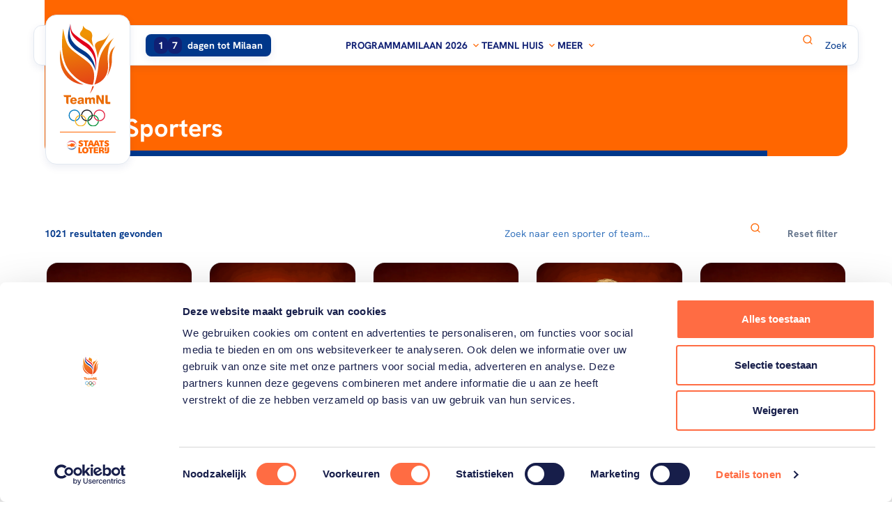

--- FILE ---
content_type: text/html; charset=utf-8
request_url: https://www.teamnl.org/sporters
body_size: 38887
content:
<!DOCTYPE html>
<html lang="nl">

<head>
    
    <script async id="Cookiebot" data-cbid="a83d758e-2e60-4608-9548-c29dfa10f811" type="text/javascript" src="https://consent.cookiebot.com/uc.js"></script>

    

<meta charset="utf-8" />
<meta name="viewport" content="width=device-width, initial-scale=1, shrink-to-fit=no">




    <link rel="shortcut icon" type="image/x-icon" href="https://www.teamnl.org/media/i2tlmovv/favicon-teamnl.png?width=32&amp;height=32&amp;v=1da5aa067194ef0" />
    <link rel="icon" sizes="192x192" href="https://www.teamnl.org/media/i2tlmovv/favicon-teamnl.png?width=192&amp;height=192&amp;v=1da5aa067194ef0" />
    <link rel="icon" sizes="160x160" href="https://www.teamnl.org/media/i2tlmovv/favicon-teamnl.png?width=160&amp;height=160&amp;v=1da5aa067194ef0" />
    <link rel="icon" sizes="96x96" href="https://www.teamnl.org/media/i2tlmovv/favicon-teamnl.png?width=96&amp;height=96&amp;v=1da5aa067194ef0" />
    <link rel="icon" sizes="32x32" href="https://www.teamnl.org/media/i2tlmovv/favicon-teamnl.png?width=32&amp;height=32&amp;v=1da5aa067194ef0" />
    <link rel="icon" sizes="16x16" href="https://www.teamnl.org/media/i2tlmovv/favicon-teamnl.png?width=16&amp;height=16&amp;v=1da5aa067194ef0" />
    <meta name="msapplication-TileImage" content="https://www.teamnl.org/media/i2tlmovv/favicon-teamnl.png?width=128&amp;height=128&amp;v=1da5aa067194ef0" />
    <meta name="msapplication-TileColor" content="#da532c">
    <meta name="theme-color" content="#ffffff">
    <link rel="apple-touch-icon-precomposed" sizes="180x180" href="https://www.teamnl.org/media/i2tlmovv/favicon-teamnl.png?width=180&amp;height=180&amp;v=1da5aa067194ef0" />
    <link rel="apple-touch-icon-precomposed" sizes="152x152" href="https://www.teamnl.org/media/i2tlmovv/favicon-teamnl.png?width=152&amp;height=152&amp;v=1da5aa067194ef0" />
    <link rel="apple-touch-icon-precomposed" sizes="144x144" href="https://www.teamnl.org/media/i2tlmovv/favicon-teamnl.png?width=144&amp;height=144&amp;v=1da5aa067194ef0" />
    <link rel="apple-touch-icon-precomposed" sizes="120x120" href="https://www.teamnl.org/media/i2tlmovv/favicon-teamnl.png?width=120&amp;height=120&amp;v=1da5aa067194ef0" />
    <link rel="apple-touch-icon-precomposed" sizes="114x114" href="https://www.teamnl.org/media/i2tlmovv/favicon-teamnl.png?width=114&amp;height=114&amp;v=1da5aa067194ef0" />
    <link rel="apple-touch-icon-precomposed" sizes="76x76" href="https://www.teamnl.org/media/i2tlmovv/favicon-teamnl.png?width=76&amp;height=76&amp;v=1da5aa067194ef0" />
    <link rel="apple-touch-icon-precomposed" sizes="72x72" href="https://www.teamnl.org/media/i2tlmovv/favicon-teamnl.png?width=72&amp;height=72&amp;v=1da5aa067194ef0" />
    <link rel="apple-touch-icon-precomposed" href="https://www.teamnl.org/media/i2tlmovv/favicon-teamnl.png?width=57&amp;height=57&amp;v=1da5aa067194ef0" />


    <script async src="https://www.googletagmanager.com/gtag/js?id=G-NN8DB0HP4F"></script>
    <script>
        window.dataLayer = window.dataLayer || [];
        function gtag(){dataLayer.push(arguments);}
        gtag('js', new Date());

        gtag('config', 'G-NN8DB0HP4F', { 'anonymize_ip': true }); // Toelichting AP: Hiermee zet u de IPmaskering aan
    </script>

    <script>
        (function(w, d, s, l, i) {
            w[l] = w[l] || [];
            w[l].push({
                'gtm.start':
                    new Date().getTime(),
                event: 'gtm.js'
            });
            var f = d.getElementsByTagName(s)[0],
                j = d.createElement(s),
                dl = l != 'dataLayer' ? '&l=' + l : '';
            j.async = true;
            j.src =
                '//www.googletagmanager.com/gtm.js?id=' + i + dl;
            f.parentNode.insertBefore(j, f);
        })(window, document, 'script', 'dataLayer', 'GTM-KRP3VTR');
    </script>

<script async crossorigin="anonymous" src="https://pagead2.googlesyndication.com/pagead/js/adsbygoogle.js?client=ca-pub-9564077601561804"></script>
    
<title>Bekijk alle sporters van TeamNL | TeamNL</title>
<link rel="canonical" href="https://teamnl.org/sporters" />
<meta name="description" content="Dit zijn alle sporters van TeamNL. Bekijk de aankomende toernooien en leer de sporters kennen.  TeamNL: onze sporters in Oranje." />



    <meta property="og:title" content="Bekijk alle sporters van TeamNL | TeamNL" />

    <meta property="og:description" content="Dit zijn alle sporters van TeamNL. Bekijk de aankomende toernooien en leer de sporters kennen.  TeamNL: onze sporters in Oranje." />


<meta property="og:type" content="website" />
<meta property="og:url" content="https://www.teamnl.org/sporters" />

        <style>
                .is-0{position: absolute; width: 0; height: 0; overflow: hidden;}.is-1{fill: var(--color1, #3976be)}.is-2{fill: var(--color1, #3976be)}.is-3{fill: var(--color2, #192f7f)}.is-4{fill: var(--color3, #eb8b2c)}.is-5{stroke: var(--color4, #d57505)}.is-6{fill: var(--color1, #3976be)}.is-7{fill: var(--color1, #3976be)}.is-8{fill: var(--color2, #192f7f)}.is-9{fill: var(--color5, #ffd84e)}.is-10{stroke: var(--color6, #f3bf3a)}.is-11{fill: var(--color1, #3976be)}.is-12{fill: var(--color1, #3976be)}.is-13{fill: var(--color2, #192f7f)}.is-14{fill: var(--color7, #c9cde0)}.is-15{stroke: var(--color8, #a0add2)}.is-16{fill: var(--color9, #f0282d)}.is-17{fill: var(--color10, #00a651)}.is-18{fill: var(--color11, #0078d0)}.is-19{fill: var(--color12, #fff)}.is-20{stroke: var(--color13, #e2e8f0)}.is-21{fill: var(--color14, #0a7ac0)}.is-22{fill: var(--color15, #e72e48)}.is-23{fill: var(--color16, #0b8f38)}.is-24{fill: var(--color17, #f9b017)}.is-25{fill: var(--color18, #151015)}.is-26{stroke: var(--color19, #f60)}.is-27{fill: var(--color20, #00378a)}.is-28{fill: var(--color20, #00378a)}.is-29{fill: var(--color12, #fff); stroke: var(--color21, #102074)}.is-30{fill: var(--color12, #fff); stroke: var(--color21, #102074)}.is-31{stroke: var(--color21, #102074)}.is-32{stroke: var(--color21, #102074)}.is-33{stroke: var(--color21, #102074)}.is-34{stroke: var(--color21, #102074)}.is-35{fill: var(--color22, #adb5bd)}.is-36{fill: var(--color12, #fff)}.is-37{fill: var(--color19, #f60)}.is-38{fill: var(--color12, #fff)}.is-39{stroke: var(--color19, #f60)}.is-40{fill: var(--color20, #00378a)}.is-41{display: none; visibility: hidden}.is-42{transform: scale(1);}.is-43{transform: scale(1.1);}.is-44{transform: scale(1.2);}.is-45{transform: scale(0.6);}.is-46{transform: scale(0.9);}.is-47{transform: scale(0.5);}.is-48{transform: scale(1.1);}
        </style>
</head>
    
<body class="flex flex-col min-h-screen antialiased">
    <script async src="https://rum-static.pingdom.net/pa-65cf218868cac40012000758.js"></script>

    



    
        <link rel="stylesheet" href="/dist/css/style.min.css?v=639044305720000000" />
        <script async type="module" src="/dist/js/main.bundle.js?v=639044305720000000"></script>
    

    

    <svg aria-hidden="true" version="1.1" xmlns="http://www.w3.org/2000/svg" xmlns:xlink="http://www.w3.org/1999/xlink" class="is-0">
<defs>
<symbol id="icon-close" viewBox="0 0 34 32">
<path d="M22.317 9.612c0.372-0.372 0.975-0.372 1.347 0s0.372 0.975 0 1.347l-11.429 11.429c-0.372 0.372-0.975 0.372-1.347 0s-0.372-0.975 0-1.347l11.428-11.428z"></path>
<path d="M10.888 10.959c-0.372-0.372-0.372-0.975 0-1.347s0.975-0.372 1.347 0l11.429 11.428c0.372 0.372 0.372 0.975 0 1.347s-0.975 0.372-1.347 0l-11.428-11.429z"></path>
</symbol>
<symbol id="icon-pencil" viewBox="0 0 26 32">
<path stroke-linecap="round" stroke-linejoin="round" stroke-miterlimit="4" stroke-width="3" d="M14.129 7.242l-11.32 16.94 0.14 5.82 5.42-2.1 11.32-16.94-5.56-3.72z"></path>
<path stroke-linecap="round" stroke-linejoin="round" stroke-miterlimit="4" stroke-width="3" d="M17.632 1.996l-3.499 5.239 5.555 3.71 3.499-5.239-5.555-3.71z"></path>
</symbol>
<symbol id="icon-medal-bronze" viewBox="0 0 22 32">
<path fill="#3976be" d="M7.386 31.346l-1.948-2.332-2.899 0.898c-0.357 0.111-0.691-0.221-0.586-0.58l4.63-15.726 6.239 1.846-4.629 15.726c-0.106 0.359-0.567 0.454-0.807 0.169v-0.001z" class="is-1"></path>
<path fill="#3976be" d="M14.664 31.346l1.948-2.332 2.899 0.898c0.357 0.111 0.691-0.221 0.586-0.58l-4.629-15.726-6.238 1.846 4.629 15.726c0.106 0.359 0.567 0.454 0.807 0.169l-0.001-0.001z" class="is-2"></path>
<path fill="#192f7f" d="M15.466 13.606l-4.442 1.315-4.442-1.315-2.231 7.576c1.783 1.198 3.903 1.929 6.188 2.021l0.484-1.645 0.484 1.645c2.285-0.091 4.405-0.822 6.188-2.021l-2.231-7.576z" class="is-3"></path>
<path fill="#eb8b2c" d="M11.025 21.885c5.894 0 10.672-4.79 10.672-10.7s-4.778-10.7-10.672-10.7c-5.894 0-10.672 4.79-10.672 10.7s4.778 10.7 10.672 10.7z" class="is-4"></path>
<path fill="none" stroke="#d57505" stroke-linecap="butt" stroke-linejoin="miter" stroke-miterlimit="10" stroke-width="0.7273" d="M11.025 19.419c4.535 0 8.212-3.686 8.212-8.234s-3.677-8.234-8.212-8.234-8.212 3.686-8.212 8.234c0 4.547 3.677 8.234 8.212 8.234z" class="is-5"></path>
</symbol>
<symbol id="icon-medal-gold" viewBox="0 0 23 32">
<path fill="#3976be" d="M7.374 31.827l-2.018-2.398-3.004 0.923c-0.37 0.114-0.716-0.227-0.607-0.596l4.797-16.169 6.464 1.899-4.796 16.169c-0.11 0.369-0.587 0.467-0.836 0.173v-0.001z" class="is-6"></path>
<path fill="#3976be" d="M14.914 31.827l2.018-2.398 3.004 0.923c0.37 0.114 0.716-0.227 0.607-0.596l-4.796-16.169-6.464 1.899 4.796 16.169c0.11 0.369 0.587 0.467 0.836 0.173l-0.001-0.001z" class="is-7"></path>
<path fill="#192f7f" d="M15.745 13.587l-4.602 1.352-4.602-1.352-2.311 7.79c1.847 1.231 4.044 1.984 6.411 2.077l0.502-1.691 0.502 1.691c2.368-0.094 4.564-0.845 6.411-2.077l-2.311-7.79z" class="is-8"></path>
<path fill="#ffd84e" d="M11.143 22.1c6.106 0 11.057-4.925 11.057-11.001s-4.95-11.001-11.057-11.001-11.057 4.925-11.057 11.001c0 6.076 4.95 11.001 11.057 11.001z" class="is-9"></path>
<path fill="none" stroke="#f3bf3a" stroke-linecap="butt" stroke-linejoin="miter" stroke-miterlimit="10" stroke-width="0.7273" d="M11.143 19.564c4.699 0 8.508-3.79 8.508-8.465s-3.809-8.465-8.508-8.465-8.508 3.79-8.508 8.465c0 4.675 3.809 8.465 8.508 8.465z" class="is-10"></path>
</symbol>
<symbol id="icon-medal-silver" viewBox="0 0 23 32">
<path fill="#3976be" d="M7.51 31.826l-2.009-2.405-2.99 0.926c-0.368 0.114-0.713-0.228-0.604-0.598l4.775-16.218 6.434 1.904-4.774 16.218c-0.109 0.37-0.585 0.469-0.832 0.174v-0.001z" class="is-11"></path>
<path fill="#3976be" d="M15.016 31.826l2.009-2.405 2.99 0.926c0.368 0.114 0.713-0.228 0.604-0.598l-4.774-16.218-6.434 1.904 4.774 16.218c0.109 0.37 0.584 0.469 0.832 0.174l-0.001-0.001z" class="is-12"></path>
<path fill="#192f7f" d="M15.843 13.531l-4.581 1.356-4.581-1.356-2.3 7.813c1.839 1.235 4.025 1.99 6.382 2.084l0.499-1.696 0.499 1.696c2.357-0.094 4.543-0.847 6.382-2.084l-2.3-7.813z" class="is-13"></path>
<path fill="#c9cde0" d="M11.263 22.070c6.078 0 11.006-4.94 11.006-11.035s-4.927-11.035-11.006-11.035c-6.078 0-11.006 4.94-11.006 11.035s4.927 11.035 11.006 11.035z" class="is-14"></path>
<path fill="none" stroke="#a0add2" stroke-linecap="butt" stroke-linejoin="miter" stroke-miterlimit="10" stroke-width="0.7273" d="M11.263 19.526c4.677 0 8.469-3.802 8.469-8.491s-3.792-8.491-8.469-8.491-8.469 3.802-8.469 8.491c0 4.69 3.792 8.491 8.469 8.491z" class="is-15"></path>
</symbol>
<symbol id="icon-paralympische_spelen" viewBox="0 0 43 32">
<path fill="#f0282d" d="M19.533 0.256c-3.121-0.719-7.383 0.073-11.409 2.398-6.299 3.637-9.637 9.649-7.455 13.429 1.394 2.415 4.705 3.334 8.557 2.734-1.762-0.405-3.16-1.292-3.948-2.656-2.182-3.78 1.156-9.792 7.455-13.429 2.274-1.313 4.623-2.137 6.8-2.476z" class="is-16"></path>
<path fill="#00a651" d="M19.587 15.168c0.938 3.062 3.754 6.357 7.781 8.682 6.299 3.637 13.175 3.521 15.357-0.258 1.394-2.415 0.535-5.742-1.911-8.778 0.53 1.729 0.461 3.383-0.326 4.747-2.182 3.78-9.058 3.895-15.357 0.258-2.274-1.313-4.162-2.936-5.544-4.651z" class="is-17"></path>
<path fill="#0078d0" d="M15.316 7.75c-2.183 2.344-3.628 6.43-3.628 11.080 0 7.274 3.538 13.171 7.902 13.171 2.789 0 5.24-2.408 6.646-6.044-1.232 1.323-2.699 2.091-4.274 2.091-4.364 0-7.902-5.897-7.902-13.171 0-2.626 0.461-5.072 1.256-7.127z" class="is-18"></path>
</symbol>
<symbol id="icon-calendar" viewBox="0 0 32 32">
<path stroke-linecap="round" stroke-linejoin="round" stroke-miterlimit="4" stroke-width="2.6667" d="M2.806 10.347h26.394v15.934c0 1.641-1.354 2.962-3.035 2.962h-20.323c-1.682 0-3.035-1.321-3.035-2.962v-15.934z"></path>
<path stroke-linecap="round" stroke-linejoin="round" stroke-miterlimit="4" stroke-width="2.6667" d="M5.841 4.514h20.323c1.682 0 3.035 1.321 3.035 2.963v2.862h-26.394v-2.862c0-1.641 1.354-2.963 3.035-2.963z"></path>
<path stroke-linecap="round" stroke-linejoin="round" stroke-miterlimit="4" stroke-width="2.6667" d="M8.111 2.778v3.283"></path>
<path stroke-linecap="round" stroke-linejoin="round" stroke-miterlimit="4" stroke-width="2.6667" d="M23.889 2.778v3.283"></path>
</symbol>
<symbol id="icon-olympische_spelen" viewBox="0 0 42 32">
<path fill="#fff" d="M5.565 0.696h30.609c2.689 0 4.87 2.18 4.87 4.87v20.87c0 2.689-2.18 4.87-4.87 4.87h-30.609c-2.689 0-4.87-2.18-4.87-4.87v-20.87c0-2.689 2.18-4.87 4.87-4.87z" class="is-19"></path>
<path fill="none" stroke="#e2e8f0" stroke-linecap="butt" stroke-linejoin="miter" stroke-miterlimit="4" stroke-width="1.3913" d="M5.565 0.696h30.609c2.689 0 4.87 2.18 4.87 4.87v20.87c0 2.689-2.18 4.87-4.87 4.87h-30.609c-2.689 0-4.87-2.18-4.87-4.87v-20.87c0-2.689 2.18-4.87 4.87-4.87z" class="is-20"></path>
<path fill="#0a7ac0" d="M15.23 13.812c0-2.636-2.165-4.769-4.829-4.769s-4.836 2.132-4.836 4.768c0 2.636 2.165 4.768 4.836 4.768 0.139 0 0.279-0.007 0.418-0.020-0.013-0.124-0.013-0.255-0.013-0.379 0-0.144 0-0.281 0.020-0.419-0.139 0.013-0.279 0.020-0.418 0.020-2.225 0-4.025-1.779-4.025-3.977s1.793-3.97 4.019-3.97 4.025 1.779 4.025 3.977c0 1.766-1.162 3.258-2.777 3.781-0.027 0.196-0.046 0.392-0.046 0.595 0 0.079 0 0.164 0.007 0.249 2.079-0.53 3.62-2.401 3.62-4.618z" class="is-21"></path>
<path fill="#e72e48" d="M36.174 13.812c0 2.636-2.165 4.768-4.836 4.768-2.524 0-4.597-1.917-4.816-4.35 0.286 0.033 0.565 0.092 0.83 0.177 0.292 1.917 1.959 3.382 3.979 3.382 2.225 0 4.025-1.779 4.025-3.977s-1.8-3.977-4.025-3.977-3.893 1.648-4.019 3.728c-0.259-0.065-0.525-0.111-0.797-0.137 0.199-2.459 2.278-4.389 4.816-4.389 2.67 0 4.836 2.132 4.836 4.769z" class="is-22"></path>
<path fill="#0b8f38" d="M26.106 14.211c2.019 0 3.693 1.465 3.986 3.382 0.266 0.085 0.545 0.144 0.83 0.177-0.213-2.44-2.285-4.35-4.816-4.35-0.14 0-0.279 0-0.419 0.020 0.007 0.124 0.013 0.255 0.013 0.379 0 0.144 0 0.281-0.020 0.419 0.14-0.013 0.279-0.020 0.419-0.020zM30.118 18.437c-0.126 2.080-1.88 3.728-4.019 3.728s-4.025-1.779-4.025-3.977c0-1.766 1.162-3.257 2.776-3.781 0.027-0.196 0.047-0.393 0.047-0.595 0-0.085 0-0.164-0.007-0.249-2.079 0.53-3.613 2.401-3.613 4.618 0 2.636 2.165 4.769 4.829 4.769s4.623-1.936 4.816-4.389c-0.272-0.026-0.538-0.065-0.797-0.137z" class="is-23"></path>
<path fill="#f9b017" d="M15.213 14.231c0.013-0.137 0.020-0.275 0.020-0.419 0-0.131 0-0.255-0.013-0.379 0.14-0.013 0.279-0.020 0.418-0.020 2.524 0 4.597 1.91 4.816 4.35-0.286-0.026-0.565-0.085-0.83-0.177-0.292-1.917-1.966-3.382-3.986-3.382-0.14 0-0.286 0.007-0.418 0.020zM20.46 18.554c-0.199 2.46-2.278 4.389-4.816 4.389-2.67 0-4.829-2.139-4.829-4.769 0-2.217 1.534-4.088 3.614-4.618 0 0.078 0.007 0.164 0.007 0.249 0 0.203-0.013 0.399-0.046 0.595-1.607 0.517-2.777 2.015-2.777 3.781 0 2.198 1.8 3.977 4.025 3.977s3.892-1.648 4.019-3.728c0.259 0.065 0.525 0.111 0.797 0.131z" class="is-24"></path>
<path fill="#151015" d="M20.87 9.043c-2.537 0-4.623 1.936-4.816 4.389 0.272 0.026 0.538 0.065 0.797 0.137 0.126-2.080 1.88-3.728 4.019-3.728s4.025 1.779 4.025 3.977c0 1.766-1.162 3.258-2.777 3.781-0.027 0.196-0.046 0.392-0.046 0.595 0 0.079 0 0.164 0.007 0.249 2.079-0.53 3.613-2.401 3.613-4.618 0.007-2.643-2.152-4.782-4.823-4.782zM20.87 17.789c-2.019 0-3.693-1.465-3.979-3.382-0.266-0.085-0.545-0.144-0.83-0.177 0.213 2.44 2.285 4.35 4.816 4.35 0.14 0 0.279-0.007 0.419-0.020-0.007-0.124-0.013-0.248-0.013-0.379 0-0.137 0.007-0.281 0.020-0.419-0.14 0.013-0.279 0.020-0.419 0.020z" class="is-25"></path>
</symbol>
<symbol id="icon-corner-round" viewBox="0 0 32 32">
<path d="M0 31.901v0.099h32v-32h-0.099c0 17.618-14.283 31.901-31.901 31.901z"></path>
</symbol>
<symbol id="icon-star" viewBox="0 0 34 32">
<path stroke-linecap="butt" stroke-linejoin="round" stroke-miterlimit="4" stroke-width="2.8235" d="M16.941 1.882l4.367 9.296 9.75 1.496-7.059 7.239 1.65 10.204-8.709-4.808-8.735 4.808 1.676-10.204-7.059-7.239 9.75-1.496 4.367-9.296z"></path>
</symbol>
<symbol id="icon-map-small" viewBox="0 0 26 32">
<path stroke-linecap="butt" stroke-linejoin="round" stroke-miterlimit="4" stroke-width="2.4" d="M12.8 1.6c-6.187 0-11.2 4.819-11.2 10.767 0 10.039 11.2 17.233 11.2 17.233s11.2-7.194 11.2-17.233c0.024-5.948-5.013-10.767-11.2-10.767zM12.8 17.163c-2.763 0-4.989-2.139-4.989-4.796s2.225-4.796 4.989-4.796c2.763 0 4.989 2.139 4.989 4.796s-2.225 4.796-4.989 4.796z"></path>
</symbol>
<symbol id="icon-circle-double-chevron-right" viewBox="0 0 31 32">
<path fill="none" stroke="#f60" stroke-linecap="butt" stroke-linejoin="miter" stroke-miterlimit="4" stroke-width="1.561" d="M15.61 1.267c8.19 0 14.829 6.639 14.829 14.829s-6.639 14.829-14.829 14.829c-8.19 0-14.829-6.639-14.829-14.829s6.639-14.829 14.829-14.829z" class="is-26"></path>
<path fill="#00378a" d="M11.224 20.155l-1.035-1.035 3.033-3.017-3.033-3.031 1.035-1.035 3.543 3.541c0.292 0.291 0.292 0.743 0 1.035l-3.543 3.541z" class="is-27"></path>
<path fill="#00378a" d="M17.27 20.155l-1.035-1.035 3.033-3.031-3.033-3.017 1.035-1.035 3.543 3.541c0.292 0.291 0.292 0.743 0 1.035l-3.543 3.541z" class="is-28"></path>
</symbol>
<symbol id="icon-double-chevron-right" viewBox="0 0 37 32">
<path d="M3.683 29.869l-3.537-3.535 10.362-10.307-10.362-10.356 3.537-3.535 12.105 12.099c0.996 0.996 0.996 2.539 0 3.535l-12.105 12.099z"></path>
<path d="M24.339 29.869l-3.537-3.535 10.362-10.356-10.362-10.307 3.537-3.535 12.105 12.099c0.996 0.996 0.996 2.539 0 3.535l-12.105 12.099z"></path>
</symbol>
<symbol id="icon-medal" viewBox="0 0 31 32">
<path fill="#fff" stroke="#102074" stroke-linecap="butt" stroke-linejoin="miter" stroke-miterlimit="10" stroke-width="2.56" d="M15.358 29.727c4.484 0 8.119-3.635 8.119-8.118s-3.635-8.119-8.119-8.119c-4.484 0-8.118 3.635-8.118 8.119s3.635 8.118 8.118 8.118z" class="is-29"></path>
<path fill="#fff" stroke="#102074" stroke-linecap="butt" stroke-linejoin="miter" stroke-miterlimit="10" stroke-width="2.56" d="M15.362 25.544c2.174 0 3.937-1.763 3.937-3.937s-1.763-3.937-3.937-3.937c-2.174 0-3.937 1.763-3.937 3.937s1.763 3.937 3.937 3.937z" class="is-30"></path>
<path fill="none" stroke="#102074" stroke-linecap="butt" stroke-linejoin="miter" stroke-miterlimit="10" stroke-width="2.56" d="M19.37 15.399l6.040-12.594" class="is-31"></path>
<path fill="none" stroke="#102074" stroke-linecap="butt" stroke-linejoin="miter" stroke-miterlimit="10" stroke-width="2.56" d="M15.68 13.588l6.040-12.593" class="is-32"></path>
<path fill="none" stroke="#102074" stroke-linecap="butt" stroke-linejoin="miter" stroke-miterlimit="10" stroke-width="2.56" d="M11.35 15.399l-6.040-12.594" class="is-33"></path>
<path fill="none" stroke="#102074" stroke-linecap="butt" stroke-linejoin="miter" stroke-miterlimit="10" stroke-width="2.56" d="M15.070 13.588l-6.040-12.593" class="is-34"></path>
</symbol>
<symbol id="icon-box-off" viewBox="0 0 32 32">
<path fill="#adb5bd" d="M5.841 2.667h20.317c1.753 0 3.175 1.421 3.175 3.175v20.317c0 1.753-1.421 3.175-3.175 3.175h-20.317c-1.753 0-3.175-1.421-3.175-3.175v-20.317c0-1.753 1.421-3.175 3.175-3.175z" class="is-35"></path>
<path fill="#fff" d="M5.841 3.937c-1.052 0-1.905 0.853-1.905 1.905v20.317c0 1.052 0.853 1.905 1.905 1.905h20.318c1.052 0 1.905-0.853 1.905-1.905v-20.317c0-1.052-0.853-1.905-1.905-1.905h-20.318z" class="is-36"></path>
</symbol>
<symbol id="icon-box-on" viewBox="0 0 32 32">
<path fill="#f60" d="M5.333 2.667h21.333c1.473 0 2.667 1.194 2.667 2.667v21.333c0 1.473-1.194 2.667-2.667 2.667h-21.333c-1.473 0-2.667-1.194-2.667-2.667v-21.333c0-1.473 1.194-2.667 2.667-2.667z" class="is-37"></path>
<path fill="#fff" d="M21.173 11.053l-7.84 7.84-2.507-2.507c-0.52-0.52-1.36-0.52-1.88 0s-0.52 1.36 0 1.88l3.453 3.453c0.52 0.52 1.36 0.52 1.88 0l8.787-8.787c0.521-0.52 0.521-1.36 0-1.88-0.52-0.52-1.373-0.52-1.893 0z" class="is-38"></path>
</symbol>
<symbol id="icon-clock" viewBox="0 0 32 32">
<path stroke-linecap="round" stroke-linejoin="round" stroke-miterlimit="4" stroke-width="2.6667" d="M15.99 29.223c7.306 0 13.229-5.923 13.229-13.23s-5.923-13.229-13.229-13.229c-7.306 0-13.23 5.923-13.23 13.229s5.923 13.23 13.23 13.23z"></path>
<path stroke-linecap="round" stroke-linejoin="round" stroke-miterlimit="4" stroke-width="2.6667" d="M15.99 8.222v8.453l3.892 3.302"></path>
</symbol>
<symbol id="icon-double-chevron-right-circle" viewBox="0 0 32 32">
<path d="M7.571 23.8l-1.99-1.988 5.829-5.798-5.829-5.825 1.99-1.989 6.809 6.806c0.56 0.56 0.56 1.428 0 1.988l-6.809 6.806z"></path>
<path d="M19.19 23.8l-1.99-1.988 5.829-5.826-5.829-5.797 1.99-1.989 6.809 6.806c0.561 0.56 0.561 1.428 0 1.989l-6.809 6.806z"></path>
</symbol>
<symbol id="icon-arrow-left" viewBox="0 0 32 32">
<path d="M1.449 16.583c-0.092-0.172-0.115-0.366-0.115-0.581s0.046-0.387 0.115-0.581c0.069-0.172 0.185-0.301 0.3-0.43 0 0 0-0.021 0.023-0.043l5.631-5.227c0.623-0.581 1.639-0.581 2.262 0s0.623 1.527 0 2.108l-2.885 2.689h22.294c0.877 0 1.592 0.667 1.592 1.484s-0.715 1.484-1.592 1.484h-22.294l2.885 2.689c0.623 0.581 0.623 1.527 0 2.108-0.3 0.28-0.715 0.43-1.131 0.43s-0.808-0.151-1.131-0.43l-5.608-5.227c0 0 0-0.021-0.023-0.043-0.138-0.129-0.231-0.28-0.3-0.43h-0.023z"></path>
</symbol>
<symbol id="icon-circle-chevron" viewBox="0 0 33 32">
<path fill="none" stroke="#f60" stroke-linecap="butt" stroke-linejoin="miter" stroke-miterlimit="4" stroke-width="2" d="M16.667 1c8.284 0 15 6.716 15 15s-6.716 15-15 15c-8.284 0-15-6.716-15-15s6.716-15 15-15z" class="is-39"></path>
<path fill="#00378a" d="M11.599 14.542l1.224-1.209 3.568 3.54 3.585-3.54 1.224 1.209-4.188 4.136c-0.345 0.34-0.879 0.34-1.224 0l-4.188-4.136z" class="is-40"></path>
</symbol>
<symbol id="icon-facebook" viewBox="0 0 34 32">
<path d="M29.333 0h-24.889c-1.964 0-3.556 1.592-3.556 3.556v24.889c0 1.964 1.592 3.556 3.556 3.556h12.444v-12.444h-3.556v-5.333h3.556v-4.444c0-3.436 2.786-6.222 6.222-6.222h4.444v5.333h-3.556c-0.982 0-1.778 0.796-1.778 1.778v3.556h5.333v5.333h-5.333v12.444h7.111c1.964 0 3.556-1.592 3.556-3.556v-24.889c0-1.964-1.592-3.556-3.556-3.556z"></path>
</symbol>
<symbol id="icon-instagram" viewBox="0 0 34 32">
<path d="M10.080 0h13.44c5.12 0 9.28 4.16 9.28 9.28v13.44c0 5.125-4.155 9.28-9.28 9.28h-13.44c-5.12 0-9.28-4.16-9.28-9.28v-13.44c0-5.125 4.155-9.28 9.28-9.28zM9.76 3.2c-3.181 0-5.76 2.579-5.76 5.76v14.080c0 3.184 2.576 5.76 5.76 5.76h14.080c3.181 0 5.76-2.579 5.76-5.76v-14.080c0-3.184-2.576-5.76-5.76-5.76h-14.080zM27.2 7.6c0 1.105-0.895 2-2 2s-2-0.895-2-2c0-1.105 0.895-2 2-2s2 0.895 2 2zM16.8 8c-4.418 0-8 3.582-8 8s3.582 8 8 8c4.418 0 8-3.582 8-8s-3.582-8-8-8zM12 16c0-2.651 2.149-4.8 4.8-4.8s4.8 2.149 4.8 4.8c0 2.651-2.149 4.8-4.8 4.8s-4.8-2.149-4.8-4.8z"></path>
</symbol>
<symbol id="icon-tiktok" viewBox="0 0 30 32">
<path d="M29 12.939c-0.268 0.023-0.536 0.034-0.805 0.034-3.055 0-5.749-1.539-7.312-3.865v13.156c0 5.369-4.455 9.724-9.948 9.724s-9.936-4.343-9.936-9.713c0-5.37 4.455-9.724 9.948-9.724 0.21 0 0.408 0.023 0.618 0.034v4.788c-0.198-0.023-0.408-0.057-0.618-0.057-2.799 0-5.073 2.223-5.073 4.959s2.274 4.959 5.073 4.959 5.283-2.155 5.283-4.902c0-0.103 0.047-22.333 0.047-22.333h4.688c0.443 4.093 3.825 7.33 8.047 7.615v5.324h-0.012z"></path>
</symbol>
<symbol id="icon-x" viewBox="0 0 34 32">
<path d="M20.044 13.55l11.913-13.55h-2.823l-10.344 11.765-8.262-11.765h-9.529l12.493 17.791-12.493 14.209h2.823l10.923-12.424 8.725 12.424h9.529l-12.956-18.45zM16.178 17.948l-11.337-15.868h4.336l19.959 27.936h-4.336l-8.622-12.067z"></path>
</symbol>
<symbol id="icon-youtube" viewBox="0 0 48 32">
<path d="M46.491 9.303c-0.137-1.829-0.343-3.269-0.64-4.343-0.571-2.057-1.897-3.383-3.954-3.954-2.354-0.64-8.32-1.006-17.897-1.006l-3.634 0.137c-2.514 0-5.234 0.069-8.206 0.229-3.017 0.137-4.983 0.343-6.057 0.64-2.057 0.571-3.383 1.897-3.954 3.954-0.64 2.354-1.006 6.034-1.006 11.040l0.137 1.92c0 1.371 0.069 2.949 0.229 4.777 0.137 1.829 0.343 3.269 0.64 4.343 0.571 2.057 1.897 3.383 3.954 3.954 2.354 0.64 8.32 1.006 17.897 1.006l3.634-0.137c2.514 0 5.234-0.069 8.206-0.229 3.017-0.137 4.983-0.343 6.057-0.64 2.057-0.571 3.383-1.897 3.954-3.954 0.64-2.354 1.006-6.034 1.006-11.040l-0.137-1.92c0-1.371-0.069-2.949-0.229-4.777zM31.291 16l-11.863 6.857v-13.714l11.863 6.857z"></path>
</symbol>
<symbol id="icon-double-chevron-left" viewBox="0 0 41 32">
<path d="M36.628 30.857l3.789-3.788-11.102-11.043 11.102-11.096-3.789-3.788-12.97 12.963c-1.067 1.067-1.067 2.721 0 3.788l12.97 12.963z"></path>
<path d="M14.496 30.857l3.79-3.788-11.102-11.096 11.102-11.043-3.79-3.788-12.97 12.963c-1.067 1.067-1.067 2.721 0 3.788l12.97 12.963z"></path>
</symbol>
<symbol id="icon-menu" viewBox="0 0 32 32">
<path d="M4 17.333h24c0.736 0 1.333-0.597 1.333-1.333s-0.597-1.333-1.333-1.333h-24c-0.736 0-1.333 0.597-1.333 1.333s0.597 1.333 1.333 1.333z"></path>
<path d="M4 9.333h24c0.736 0 1.333-0.597 1.333-1.333s-0.597-1.333-1.333-1.333h-24c-0.736 0-1.333 0.597-1.333 1.333s0.597 1.333 1.333 1.333z"></path>
<path d="M4 25.333h24c0.736 0 1.333-0.597 1.333-1.333s-0.597-1.333-1.333-1.333h-24c-0.736 0-1.333 0.597-1.333 1.333s0.597 1.333 1.333 1.333z"></path>
</symbol>
<symbol id="icon-search" viewBox="0 0 32 32">
<path d="M2.667 14.667c0 6.627 5.373 12 12 12s12-5.373 12-12c0-6.627-5.373-12-12-12s-12 5.373-12 12zM24 14.667c0 5.155-4.179 9.333-9.333 9.333s-9.333-4.179-9.333-9.333c0-5.155 4.179-9.333 9.333-9.333s9.333 4.179 9.333 9.333z"></path>
<path d="M28.943 27.057c0.521 0.521 0.521 1.365 0 1.886s-1.365 0.521-1.886 0l-5.8-5.8c-0.521-0.521-0.521-1.365 0-1.886s1.365-0.521 1.886 0l5.8 5.8z"></path>
</symbol>
<symbol id="icon-chevron-down" viewBox="0 0 32 32">
<path d="M22.12 11.453l-6.12 6.107-6.12-6.107-1.88 1.88 8 8 8-8-1.88-1.88z"></path>
</symbol>
</defs>
</svg>

    
    <noscript>
        <iframe src="//www.googletagmanager.com/ns.html?id=GTM-KRP3VTR" height="0" width="0" class="is-41"></iframe>
    </noscript>


    <script>
	(function (data) {
		data['Navigation'] = {
			logo: 'https://www.teamnl.org/media/zrul0g3y/teamnl-logo-full-colour-1.svg?width=150\u0026v=1db8385d7b95ce0',
			sponsorLogo: 'https://www.teamnl.org/media/pkmjc2ui/nlo-staatsloterij-co-branding-primair-gestapeld-logo-rgb-full-colour-orange-1.svg?width=150\u0026v=1dc78cac9ea3a90',
			sponsorLogoLink:  null,
			navigationBar: [{"label":"Programma","link":{"url":"/programma","target":null,"rel":null,"name":"Programma","alt":"Programma"},"sub":[]},{"label":"Milaan 2026","link":{"url":"/milaan2026","target":null,"rel":null,"name":"Milaan 2026","alt":"Milaan 2026"},"sub":[{"url":"/milaan2026/hoe-kan-ik-aan-kaarten-komen-voor-de-olympische-spelen-in-milaan","target":"","rel":null,"name":"Wedstrijdkaarten","alt":null},{"url":"https://www.teamnl.org/programma-olympische-spelen-milaan-2026","target":null,"rel":null,"name":"Programma","alt":null},{"url":"/huis","target":null,"rel":null,"name":"TeamNL Huis","alt":null}]},{"label":"TeamNL Huis","link":{"url":"/huis","target":null,"rel":null,"name":"TeamNL Huis","alt":"TeamNL Huis"},"sub":[{"url":"https://shop.ticketing.cm.com/teamnlhuis/?utm_source=owned\u0026utm_medium=teamnl.org","target":"_blank","rel":"noopener","name":"Tickets","alt":null},{"url":"/huis/olympic-club","target":null,"rel":null,"name":"Arrangementen","alt":null},{"url":"/huis/programma","target":null,"rel":null,"name":"Programma","alt":null},{"url":"/huis/veelgestelde-vragen-over-het-teamnl-huis","target":null,"rel":null,"name":"FAQ","alt":null}]},{"label":"Fan van TeamNL","link":{"url":"/nieuwsbrief","target":null,"rel":null,"name":"Fan van TeamNL","alt":"Fan van TeamNL"},"sub":[]},{"label":"Shop","link":{"url":"https://www.teamnl.shop/","target":"_blank","rel":"noopener","name":"Shop","alt":"Shop"},"sub":[]},{"label":"Teams","link":{"url":"/teams","target":null,"rel":null,"name":"Teams","alt":"Teams"},"sub":[]},{"label":"Sporters","link":{"url":"/sporters","target":null,"rel":null,"name":"Sporters","alt":"Sporters"},"sub":[]},{"label":"Olympische geschiedenis","link":{"url":"/deelnemersfinder","target":null,"rel":null,"name":"Olympische geschiedenis","alt":"Olympische geschiedenis"},"sub":[]}],
			navigationMobile: [{"url":"/programma","target":null,"rel":null,"name":"Programma","alt":null},{"url":"/milaan2026","target":null,"rel":null,"name":"Milaan 2026","alt":null},{"url":"/huis","target":null,"rel":null,"name":"TeamNL Huis","alt":null},{"url":"/nieuwsbrief","target":null,"rel":null,"name":"Fan van TeamNL","alt":null},{"url":"https://www.teamnl.shop/","target":"_blank","rel":"noopener","name":"Shop","alt":null},{"url":"/zoeken","target":null,"rel":null,"name":"Zoeken","alt":null}],
			showCountdown: 'True',
			startTimer: 'False',
			startEvent: '2026-02-06 23:59:00',
			countdownPlaceholder: '{periode} tot Milaan',
			searchPage: '/zoeken',
			countdownFinishedPlaceholder: '',
			countdownLink: {"url":"/milaan2026","target":null,"rel":null,"name":"Milaan2026","alt":null}
		}
	})(typeof __CMS_DATA !== 'undefined' ? __CMS_DATA : (__CMS_DATA = {}))
</script>

<div id="navigation" class="fixed z-navigation w-full "></div>


	<script async type="module" src="/dist/vue/navigationcomponent.vue.bundle.js?v=639044305720000000"></script>





    <main role="main" class="flex-grow ">

        

<style type="text/css" lang="css">

    main {
        &:has( >.promo)
        {
            .home > header, .cblarge > header, .news > header {
                padding-top: 1.25rem !important;
            }

            .news > header .imagemobile, .cblarge > header .imagemobile, .cbsmall > header .imagemobile {
                margin-top:0 !important;
            }

             header.tournament, header.sporterteam, header.sporter {
                padding-top: 1.25rem !important;
                height: 620px !important;
            }

            header.orangeblockheader {
                div.min-h-56 {
                    min-height: 1rem !important;
                }
            }
         }
    }


    @media (min-width: 768px) {
        main {
            &:has( >.promo)
            {
                .home > header, .cblarge > header {
                    padding-top: 3rem !important;
                }
            }
        }
    }
</style>



        


<section class="relative mx-auto">
	<header class="container orangeblockheader">
	<div
		class="relative flex flex-col justify-end bg-primary min-h-56 py-5 rounded-b-2xl px-[8.4%] sm:px-[10%] after:absolute after:content-[''] after:h-2 after:bg-secondary after:bottom-0  after:w-10/12 after:left-[8.4%] sm:after:w-4/5 sm:after:left-[10%] lg:after:w-[80%] lg:after:left-[10%]"
	>
		<h1 class="text-white mb-0 text-heading-4">Sporters</h1>
	</div>
</header>



	<div id="sporters-overview" class="py-12 lg:pt-24"></div>
</section>
    </main>

        <section class="w-full bg-neutral-0 py-24 px-6">
        <div class="container flex flex-col items-center">
            <h2 class="text-heading-4 text-center font-bold text-secondary mb-6">Trotse hoofdsponsor</h2>
            <div class="module-slim-container mb-10 text-base font-normal text-text-grey text-center lg:mb-20">
                Staatsloterij is trotse hoofdsponsor van TeamNL. Samen willen we Nederland het sportiefste land van de wereld maken.
            </div>
            <div class="flex w-full justify-center h-[122px] lg:h-44">
                    <div class="flex-1 flex justify-end items-center px-8 first:border-r first:border-r-neutral-20 h-full max-w-[240px] lg:max-w-96 lg:px-16">
                            <a href="/" title="TeamNL" target="_blank" class="h-full">
                            <img src="https://www.teamnl.org/media/abmbelsk/layer_1.svg" alt="Layer 1" loading="lazy" class="h-full is-42" />
                                </a>
                    </div>
                    <div class="flex-1 flex justify-start items-center px-8 max-w-[240px] h-full lg:max-w-96 lg:px-16">

                            <img src="https://www.teamnl.org/media/qt2f1ieu/standalone_teamnlxsta_hoofdsponsor_rgb_oranje.svg" alt="Standalone Teamnlxsta Hoofdsponsor RGB ORANJE" loading="lazy" class="h-full is-43" />
                    </div>
            </div>
        </div>
    </section>

        <section class="w-full bg-primary p-3 py-6 sm:p-6 lg:py-12 3xl:py-10 lg:h-[20vw] lg:max-h-[240px] max-h-[100px] h-[100px]">
        <div class="flex items-center justify-evenly gap-4 lg:items-center h-full lg:py-8 xl:py-10 max-w-[1920px] 4xl:mx-12 [@media(min-width:1968px)]:mx-auto">
                        <div class="h-full is-44">
                            <a href="/partners/staatsloterij" title="Staatsloterij" target="" class="h-full min-h-[44px] lg:h-full">
                            <img class="object-contain h-full min-h-[44px] lg:h-full" src="https://www.teamnl.org/media/qsgejkya/standalone_teamnlxsta_hoofdsponsor_rgb_wit-converted-from-png.svg" alt="Standalone Teamnlxsta Hoofdsponsor Rgb Wit Converted From Png"  loading="lazy"/>
                            
	                        </a>
                        </div>
                        <div class="h-full is-45">
                            <a href="/partners/odido" title="Odido" target="" class="h-full min-h-[44px] lg:h-full">
                            <img class="object-contain h-full min-h-[44px] lg:h-full" src="https://www.teamnl.org/media/3s2hxvws/odido_solidlogo_smalluse_white.svg" alt="Odido Solidlogo Smalluse White"  loading="lazy"/>
                            
	                        </a>
                        </div>
                        <div class="h-full is-46">
                            <a href="/partners/ad" title="AD" target="" class="h-full min-h-[44px] lg:h-full">
                            <img class="object-contain h-full min-h-[44px] lg:h-full" src="https://www.teamnl.org/media/unmhvdtg/ad-blok-white.svg" alt="AD Blok White"  loading="lazy"/>
                            
	                        </a>
                        </div>
                        <div class="h-full is-47">
                            <a href="/partners/rabobank" title="Rabobank" target="" class="h-full min-h-[44px] lg:h-full">
                            <img class="object-contain h-full min-h-[44px] lg:h-full" src="https://www.teamnl.org/media/13xb3rc5/rabobank_logo_rgb_wit-dia.svg" alt="Rabobank Logo RGB WIT Dia"  loading="lazy"/>
                            
	                        </a>
                        </div>

                <div class="border-l border-l-white h-full"></div>

                        <div class="h-full is-48">

                            <a href="https://nocnsf.nl" title="NOC*NSF" target="_blank" class="h-full min-h-[44px] lg:h-full">
                            <img class="object-contain h-full min-h-[44px] lg:h-full" src="https://www.teamnl.org/media/p0ehtmla/combilogo.png" alt="Combilogo" loading="lazy"/>
	                        </a>
                        </div>
        </div>
    </section>


    

<script>
    ; (function (data) {
        data["Footer"] = {
            logo: "https://www.teamnl.org/media/l21jsmem/layer_1.svg?height=40\u0026v=1da4d218067d980",
            footerLinks: [{"title":"Handige pagina\u0027s","links":[{"name":"Programma","target":null,"type":0,"udi":{"uriValue":"umb://document/56c9fd1d267b434d9b6b2aecb7d0cad1","entityType":"document","isRoot":false},"content":null,"url":"/programma"},{"name":"World Games 2025","target":null,"type":0,"udi":{"uriValue":"umb://document/c073c15edf6b4b5f91197c9bbcf45ba7","entityType":"document","isRoot":false},"content":null,"url":"/world-games"},{"name":"Milaan 2026","target":null,"type":0,"udi":{"uriValue":"umb://document/b9d3edc5034d495b9ceaf1b75dcc05fd","entityType":"document","isRoot":false},"content":null,"url":"/milaan2026"},{"name":"Los Angeles 2028","target":null,"type":0,"udi":{"uriValue":"umb://document/c2691e708f85477ab584e110a736e7d7","entityType":"document","isRoot":false},"content":null,"url":"/la2028"},{"name":"Webshop","target":"_blank","type":2,"udi":null,"content":null,"url":"https://www.teamnl.shop/"},{"name":"Video","target":"_blank","type":2,"udi":null,"content":null,"url":"https://www.youtube.com/teamnlvideo"}]},{"title":"Meer TeamNL","links":[{"name":"Over TeamNL","target":null,"type":2,"udi":null,"content":null,"url":"/over-teamnl"},{"name":"TeamNL Kids","target":null,"type":0,"udi":{"uriValue":"umb://document/b783dc88e1c445979e1d22bb7b65e497","entityType":"document","isRoot":false},"content":null,"url":"/kids"},{"name":"TeamNL Moves","target":null,"type":0,"udi":{"uriValue":"umb://document/f851fd40f743429e990574b162a09dcd","entityType":"document","isRoot":false},"content":null,"url":"/moves"},{"name":"Partners","target":null,"type":2,"udi":null,"content":null,"url":"/partners"},{"name":"IOC TOP Partners","target":null,"type":0,"udi":{"uriValue":"umb://document/19871cf21580434faa978a4bcde295a4","entityType":"document","isRoot":false},"content":null,"url":"/partners/ioc-top-partners"},{"name":"Contact","target":null,"type":2,"udi":null,"content":null,"url":"/contact"}]},{"title":"Volg TeamNL","links":[{"name":"Teams","target":null,"type":2,"udi":null,"content":null,"url":"/teams"},{"name":"Sporters","target":null,"type":2,"udi":null,"content":null,"url":"/sporters"},{"name":"Word fan van TeamNL","target":null,"type":2,"udi":null,"content":null,"url":"/nieuwsbrief"},{"name":"Staatsloterij TeamNL Huis","target":null,"type":0,"udi":{"uriValue":"umb://document/e82eba26066041a48377a5a2ebd66334","entityType":"document","isRoot":false},"content":null,"url":"/huis"},{"name":"Olympische geschiedenis","target":null,"type":0,"udi":{"uriValue":"umb://document/616f5f0a7da74e5db247b04c17027603","entityType":"document","isRoot":false},"content":null,"url":"/deelnemersfinder"}]}],
            legalLinks: [{"name":"Privacyverklaring","target":null,"type":2,"udi":null,"content":null,"url":"/privacyverklaring"},{"name":"Cookieverklaring","target":null,"type":2,"udi":null,"content":null,"url":"/cookieverklaring"}],
            tiktok: "@teamnl",
            instagram: "TeamNL",
            facebook: "EchtTeamNL",
            youtube: "TeamNLvideo",
            twitter: "TeamNLtweets",
            copyright: "Copyright 2026"
        }
    })(typeof __CMS_DATA !== "undefined" ? __CMS_DATA : (__CMS_DATA = {}))
</script>

<div id="footer"></div>


    <script async type="module" src="/dist/vue/footercomponent.vue.bundle.js?v=639044305720000000"></script>




    
	
		<script async type="module" src="/dist/vue/sportersoverview.vue.bundle.js?v=639044305720000000"></script>
	

	

</body>

</html>

--- FILE ---
content_type: text/html; charset=utf-8
request_url: https://www.google.com/recaptcha/api2/aframe
body_size: 268
content:
<!DOCTYPE HTML><html><head><meta http-equiv="content-type" content="text/html; charset=UTF-8"></head><body><script nonce="2cXdtN-GIuFhk9Bek_Z_4A">/** Anti-fraud and anti-abuse applications only. See google.com/recaptcha */ try{var clients={'sodar':'https://pagead2.googlesyndication.com/pagead/sodar?'};window.addEventListener("message",function(a){try{if(a.source===window.parent){var b=JSON.parse(a.data);var c=clients[b['id']];if(c){var d=document.createElement('img');d.src=c+b['params']+'&rc='+(localStorage.getItem("rc::a")?sessionStorage.getItem("rc::b"):"");window.document.body.appendChild(d);sessionStorage.setItem("rc::e",parseInt(sessionStorage.getItem("rc::e")||0)+1);localStorage.setItem("rc::h",'1768876029013');}}}catch(b){}});window.parent.postMessage("_grecaptcha_ready", "*");}catch(b){}</script></body></html>

--- FILE ---
content_type: text/javascript
request_url: https://www.teamnl.org/dist/vue/navigationcomponent.vue.bundle.js?v=639044305720000000
body_size: 5827
content:
import{d as D,b as _,n as ce,o as a,h as O,w as P,L as de,u as l,c as i,j as T,t as b,F as I,v as $,y as Y,a as v,e as g,z as N,r as oe,q as ae,s as he,G as ge,H as fe,i as me,M as pe,N as ve,k as be,l as _e}from"../modules/runtime-dom.esm-bundler-d9055584.js";import{V as ye}from"../modules/accordion.directive-e18cd2cc.js";import{m as xe,a as we,p as U,i as Me}from"../modules/index-e31b77db.js";import{t as h,a as k,_ as ke,g as K}from"../modules/index-528a32e2.js";import{r as m}from"../modules/index-564ee5c9.js";import{C as Ie,a as De}from"../modules/cms.provider-4988aeb7.js";import{u as Ne}from"../modules/index-e2ef88cd.js";import"../js/components/accordion.component.bundle.js";import"../modules/index-a033583d.js";function Le(n,e){m(2,arguments);var t=h(n),r=k(e);return isNaN(r)?new Date(NaN):(r&&t.setDate(t.getDate()+r),t)}function $e(n,e){m(2,arguments);var t=h(n),r=k(e);if(isNaN(r))return new Date(NaN);if(!r)return t;var s=t.getDate(),o=new Date(t.getTime());o.setMonth(t.getMonth()+r+1,0);var d=o.getDate();return s>=d?o:(t.setFullYear(o.getFullYear(),o.getMonth(),s),t)}function C(n,e){if(m(2,arguments),!e||ke(e)!=="object")return new Date(NaN);var t=e.years?k(e.years):0,r=e.months?k(e.months):0,s=e.weeks?k(e.weeks):0,o=e.days?k(e.days):0,d=e.hours?k(e.hours):0,u=e.minutes?k(e.minutes):0,p=e.seconds?k(e.seconds):0,w=h(n),L=r||t?$e(w,r+t*12):w,f=o||s?Le(L,o+s*7):L,x=u+d*60,c=p+x*60,E=c*1e3,y=new Date(f.getTime()+E);return y}function G(n){m(1,arguments);var e=h(n);return e.setHours(0,0,0,0),e}var Se=864e5;function Te(n,e){m(2,arguments);var t=G(n),r=G(e),s=t.getTime()-K(t),o=r.getTime()-K(r);return Math.round((s-o)/Se)}function S(n,e){m(2,arguments);var t=h(n),r=h(e),s=t.getTime()-r.getTime();return s<0?-1:s>0?1:s}function Ee(n,e){m(2,arguments);var t=h(n),r=h(e),s=t.getFullYear()-r.getFullYear(),o=t.getMonth()-r.getMonth();return s*12+o}function Ae(n,e){m(2,arguments);var t=h(n),r=h(e);return t.getFullYear()-r.getFullYear()}function W(n,e){var t=n.getFullYear()-e.getFullYear()||n.getMonth()-e.getMonth()||n.getDate()-e.getDate()||n.getHours()-e.getHours()||n.getMinutes()-e.getMinutes()||n.getSeconds()-e.getSeconds()||n.getMilliseconds()-e.getMilliseconds();return t<0?-1:t>0?1:t}function le(n,e){m(2,arguments);var t=h(n),r=h(e),s=W(t,r),o=Math.abs(Te(t,r));t.setDate(t.getDate()-s*o);var d=+(W(t,r)===-s),u=s*(o-d);return u===0?0:u}function R(n,e){return m(2,arguments),h(n).getTime()-h(e).getTime()}var X={ceil:Math.ceil,round:Math.round,floor:Math.floor,trunc:function(e){return e<0?Math.ceil(e):Math.floor(e)}},Ce="trunc";function j(n){return n?X[n]:X[Ce]}function Oe(n,e,t){m(2,arguments);var r=R(n,e)/xe;return j(t?.roundingMethod)(r)}function Fe(n,e,t){m(2,arguments);var r=R(n,e)/we;return j(t?.roundingMethod)(r)}function He(n){m(1,arguments);var e=h(n);return e.setHours(23,59,59,999),e}function Ve(n){m(1,arguments);var e=h(n),t=e.getMonth();return e.setFullYear(e.getFullYear(),t+1,0),e.setHours(23,59,59,999),e}function Be(n){m(1,arguments);var e=h(n);return He(e).getTime()===Ve(e).getTime()}function Ye(n,e){m(2,arguments);var t=h(n),r=h(e),s=S(t,r),o=Math.abs(Ee(t,r)),d;if(o<1)d=0;else{t.getMonth()===1&&t.getDate()>27&&t.setDate(30),t.setMonth(t.getMonth()-s*o);var u=S(t,r)===-s;Be(h(n))&&o===1&&S(n,r)===1&&(u=!1),d=s*(o-Number(u))}return d===0?0:d}function Re(n,e,t){m(2,arguments);var r=R(n,e)/1e3;return j(t?.roundingMethod)(r)}function ze(n,e){m(2,arguments);var t=h(n),r=h(e),s=S(t,r),o=Math.abs(Ae(t,r));t.setFullYear(1584),r.setFullYear(1584);var d=S(t,r)===-s,u=s*(o-Number(d));return u===0?0:u}function Pe(n){m(1,arguments);var e=h(n.start),t=h(n.end);if(isNaN(e.getTime()))throw new RangeError("Start Date is invalid");if(isNaN(t.getTime()))throw new RangeError("End Date is invalid");var r={};r.years=Math.abs(ze(t,e));var s=S(t,e),o=C(e,{years:s*r.years});r.months=Math.abs(Ye(t,o));var d=C(o,{months:s*r.months});r.days=Math.abs(le(t,d));var u=C(d,{days:s*r.days});r.hours=Math.abs(Oe(t,u));var p=C(u,{hours:s*r.hours});r.minutes=Math.abs(Fe(t,p));var w=C(p,{minutes:s*r.minutes});return r.seconds=Math.abs(Re(t,w)),r}const je={key:1,class:"bg-secondary-darker px-1.5 py-[3px] rounded-lg whitespace-nowrap font-bold"},qe={class:"ml-2 whitespace-nowrap"},Ue=D({__name:"CountdownComponent",props:{date:{},placeholder:{},eventFinishedPlaceholder:{},timer:{type:Boolean},countdownLink:{}},setup(n){const e=n,t=U(e.date),r=new Date,{hours:s,minutes:o,seconds:d}=Pe({start:U(e.date),end:r}),u=le(t,r),p=_(()=>u>=1?u:s&&s>=1?s:o&&o>=1?o:d),w=_(()=>x.value?e.eventFinishedPlaceholder:e.timer?f(""):u>1?f("dagen"):u==1?f("dag"):s&&s>0?f("uur"):o&&o>1?f("minuten"):o==1?f("minuut"):f("seconden")),L=_(()=>u===1?"dag":"dagen"),f=y=>e.placeholder.replace("{periode}",y),x=_(()=>Me(t,new Date)),c=y=>{const F={};return Object.entries(y).forEach(([A,M])=>{A==="days"?F[A]=M:F[A]=M<10?`0${M}`:String(M)}),F},E=_(()=>R(t,r));return(y,F)=>{const A=ce("vue-countdown");return a(),O(de(y.countdownLink?.url?"a":"div"),{href:y.countdownLink?.url||null,target:y.countdownLink?.url?y.countdownLink?.target:null,class:"relative z-navigation flex flex-nowrap items-center countdown-container text-sm text-white bg-secondary shadow-blue px-3 py-1 rounded-lg"},{default:P(()=>[!l(x)&&!y.timer?(a(!0),i(I,{key:0},T(l(p)?.toString(),(M,z)=>(a(),i("span",{key:`countdown-${z}-${M}`,class:"bg-secondary-darker px-1.5 py-[3px] rounded-lg whitespace-nowrap font-bold"},b(M),1))),128)):l(x)?v("",!0):(a(),i("span",je,[$(A,{time:l(E),transform:c},{default:P(({days:M,hours:z,minutes:ie,seconds:ue})=>[Y(b(M)+" "+b(l(L))+" "+b(z)+":"+b(ie)+":"+b(ue),1)]),_:1},8,["time"])])),g("span",qe,b(l(w)),1)]),_:1},8,["href","target"])}}}),Ke={class:"group w-full"},Ge=["href","target"],We={class:"flex list-none text-xs font-bold uppercase lg:text-sm","data-summary":""},Xe={key:0},Ze=["href","target"],Je=g("svg",{class:"icon icon-chevron-down ml-5 fill-primary transition-all group-open:rotate-180"},[g("use",{"xlink:href":"#icon-chevron-down"})],-1),Qe=D({__name:"MobileAccordion",props:{label:{},items:{}},setup(n){return(e,t)=>(a(),i("details",Ke,[(a(!0),i(I,null,T(e.items,r=>(a(),i("div",{key:r.name,"data-content":"",class:"mb-2 w-full rounded-2xl border border-b border-secondary px-6 py-4 text-xs font-bold first:mt-6 last:mb-0"},[r.url?(a(),i("a",{key:0,class:"text-xs font-bold text-white hover:text-primary",href:r.url,target:r.target??"_self"},b(r.name),9,Ge)):v("",!0)]))),128)),g("summary",We,[typeof e.label=="string"?(a(),i("span",Xe,b(e.label),1)):(a(),i(I,{key:1},[e.label.url?(a(),i("a",{key:0,class:"text-xs font-bold text-white hover:text-primary",href:e.label.url,target:e.label.target??"_self"},b(e.label.name),9,Ze)):v("",!0)],64)),Je])]))}}),et={class:"absolute left-0 top-0 h-[90%] max-h-[7rem] w-full bg-white"},tt={id:"horizontal-scroll-menu",class:"absolute bottom-0 z-10 flex h-8 w-full overflow-scroll border-y border-y-neutral-10 bg-white py-2 pl-[9rem]"},rt=["href","target"],nt=g("svg",{class:"icon icon-double-chevron-right ml-2 inline size-3 fill-secondary"},[g("use",{"xlink:href":"#icon-double-chevron-right"})],-1),st=D({__name:"MobileMenuHorizontalBar",props:{items:{}},setup(n){return(e,t)=>(a(),i("div",et,[g("div",tt,[(a(!0),i(I,null,T(e.items,(r,s)=>(a(),i("a",{key:r.name+s,href:r.url,target:r.target??"_self",class:"border-l-neutral-12 mr-0 whitespace-nowrap border-l px-4 text-sm font-normal text-secondary"},[Y(b(r.name)+" ",1),nt],8,rt))),128))])]))}});const ot=["aria-label"],at=["xlink:href"],lt=D({__name:"MobileMenuToggle",props:{isOpen:{type:Boolean}},emits:["toggleMenu"],setup(n,{emit:e}){const t=n,r=e,s=()=>{r("toggleMenu")},o=_(()=>t.isOpen?"Sluit menu":"Open menu");return(d,u)=>(a(),i("button",{"aria-label":l(o),class:N([[t.isOpen?"bg-secondary-darker border-secondary-darker":"bg-white border-neutral-20"],"lg:hidden self-start rounded-2xl border border-solid m-3 shadow-blue transition-all duration-200"]),onClick:s},[(a(),i("svg",{class:N([[t.isOpen?"fill-white icon-close":"fill-gray-icon icon-menu"],"icon icon-menu w-6 h-6 m-3"])},[g("use",{"xlink:href":t.isOpen?"#icon-close":"#icon-menu"},null,8,at)],2))],10,ot))}}),it={class:"logo-container border-t-none z-navigation rounded-br-2xl border border-solid border-neutral-20 bg-white px-6 py-3 shadow-blue lg:absolute lg:-top-2 lg:left-2 lg:rounded-2xl lg:border lg:px-5 xl:left-4 xl:-top-4"},ut={href:"/",alt:"Klik hier om naar de homepagina te gaan","aria-label":"Klik hier om naar de homepagina te gaan"},ct=["src","alt"],dt={key:0,class:"sponsor-logo-container border-t border-primary p-0 pt-2 mt-2"},ht=["href","target"],gt=["src","alt"],ft=["src","alt"],mt=D({__name:"NavigationLogo",props:{src:{},alt:{},sponsorLogoSrc:{},sponsorLogoLink:{},sponsorLogoLinkTarget:{},sponsorLogoAlt:{}},setup(n){return(e,t)=>(a(),i("div",it,[g("a",ut,[g("img",{class:"w-[80px] lg:h-auto",src:e.src,alt:e.alt,role:"presentation"},null,8,ct)]),e.sponsorLogoSrc?(a(),i("div",dt,[e.sponsorLogoLink?(a(),i("a",{key:0,href:e.sponsorLogoLink,target:e.sponsorLogoLinkTarget??"",alt:"Klik hier om naar de homepagina te gaan","aria-label":"Klik hier om naar de homepagina te gaan"},[g("img",{class:"w-[80px] lg:h-auto",src:e.sponsorLogoSrc,alt:e.sponsorLogoAlt,role:"presentation"},null,8,gt)],8,ht)):v("",!0),e.sponsorLogoLink?v("",!0):(a(),i("img",{key:1,class:"w-[80px] lg:h-auto",src:e.sponsorLogoSrc,alt:e.sponsorLogoAlt,role:"presentation"},null,8,ft))])):v("",!0)]))}}),pt={class:"nav__search hidden lg:flex lg:justify-end lg:w-40 xl:w-64"},vt=["placeholder"],bt=g("use",{"xlink:href":"#icon-search"},null,-1),_t=[bt],yt=D({__name:"NavigationSearch",props:{searchPageUrl:{}},setup(n){const e=n,t=oe({searchFocus:!1,searchHover:!1}),r=ae(""),s=d=>{window.location.href=`${e.searchPageUrl}?query=${d.target?.value}&page=1`},o=_(()=>!!(t.searchFocus||t.searchHover));return he(()=>o.value,d=>{d===!1&&(r.value="")}),(d,u)=>(a(),i("div",pt,[g("span",{class:N([{"w-full":l(o)},"nav__search__group flex justify-end relative hover:w-full"])},[ge(g("input",{ref:"searchInput","onUpdate:modelValue":u[0]||(u[0]=p=>me(r)?r.value=p:null),type:"text",placeholder:l(o)?"Zoek een persoon, sport of team":"Zoek",class:N([[l(o)?"lg:pl-10":""],"w-20 text-secondary ml-auto rounded-2xl border-neutral-20 overflow-ellipsis hover:w-full hover:border-secondary-lighter focus:w-full focus:ring-0 focus:border-secondary-lighter transition-all placeholder:text-secondary placeholder:text-sm placeholder:text-right"]),onFocus:u[1]||(u[1]=p=>l(t).searchFocus=!0),onMouseover:u[2]||(u[2]=p=>l(t).searchHover=!0),onMouseleave:u[3]||(u[3]=p=>l(t).searchHover=!1),onBlur:u[4]||(u[4]=p=>l(t).searchFocus=!1),onKeyup:pe(s,["enter"])},null,42,vt),[[fe,l(r)]]),(a(),i("svg",{class:N([[l(o)?"lg:right-32 xl:right-56":""],"absolute right-12 bottom-3 icon icon-search fill-primary ml-1 transition-all"])},_t,2))],2)]))}}),xt={class:"invisible absolute left-1/2 z-50 flex w-fit min-w-full -translate-x-1/2 transform flex-col items-center justify-center rounded-[4px] border-t-[24px] border-transparent py-3 group-hover:visible"},wt=["href","target"],Mt={class:"whitespace-nowrap border-b-2 border-white text-center font-normal text-secondary group-hover/item:border-primary group-hover/item:font-bold group-hover/item:text-secondary-darker"},kt={key:1,class:"divider before:content relative mx-auto my-[-1px] h-1 w-[calc(100%-12px)] bg-white before:absolute before:-bottom-[5px] before:-left-0.5 before:z-50 before:content-doubleCornerRound after:absolute after:-bottom-[11.5px] after:-right-0.5 after:rotate-180 after:content-doubleCornerRound"},Z=D({__name:"NavigationSubmenu",props:{items:{}},setup(n){return(e,t)=>(a(),i("div",xt,[(a(!0),i(I,null,T(e.items,(r,s)=>(a(),i(I,null,[r.url?(a(),i("a",{key:`subitem-${r.name}`,href:r.url,target:r.target??"_self",class:"b-w flex w-full flex-col items-center justify-center rounded-[4px] border border-neutral-20 bg-white p-3 group/item"},[g("span",Mt,b(r.name),1)],8,wt)):v("",!0),s!==e.items.length-1?(a(),i("div",kt)):v("",!0)],64))),256))]))}}),It={class:"relative flex max-w-[1920px] items-center justify-between lg:mx-12 lg:mt-9 lg:rounded-xl lg:border lg:border-neutral-20 lg:bg-white lg:py-3 lg:pl-32 lg:pr-4 lg:shadow-blue xl:pl-40 4xl:mx-12 [@media(min-width:1968px)]:mx-auto"},Dt={key:1,class:"hidden lg:block"},Nt={key:0,class:"nav__link max-w-9/12 lg:before lg:max-w-2/3 absolute right-0 top-[72px] z-50 box-border w-7/12 rounded-l-2xl bg-secondary-darker text-white before:absolute before:-top-[17.5px] before:right-0 before:content-cornerRound after:absolute after:-bottom-[17px] after:right-0 after:-scale-y-100 after:content-cornerRound lg:static lg:bg-transparent lg:before:hidden lg:after:hidden"},Lt=["target","href"],$t={key:0,class:"icon icon-chevron-down ml-1 fill-primary transition-all group-hover:rotate-180"},St=g("use",{"xlink:href":"#icon-chevron-down"},null,-1),Tt=[St],Et={class:"menu-mobile__content group relative cursor-pointer border-b border-secondary py-6 text-xs font-bold uppercase lg:border-none lg:py-0 lg:last:pt-0 hidden lg:block"},At=g("div",{class:"flex cursor-pointer items-center text-xs font-bold uppercase lg:whitespace-nowrap lg:text-sm"},[Y(" meer "),g("svg",{class:"icon icon-chevron-down ml-1 fill-primary transition-all group-hover:rotate-180"},[g("use",{"xlink:href":"#icon-chevron-down"})])],-1),Ct=["target","href"],J=5,Ot=D({__name:"NavigationComponent",setup(n){const e=Ie.get(De.NAVIGATION),t=oe({menuIsOpen:!1,searchActive:!1}),r=Ne({lg:1024,xl:1280,"2xl":1536,"3xl":1600,"4xl":1920}),s=ae(null),o=_(()=>r.current().value.length?r.current().value[0]==="lg":!1),d=()=>{t.menuIsOpen=!t.menuIsOpen},u=_(()=>{let f=J;return w.value||(f+=1),r["4xl"].value?f+2:r["3xl"].value||r["2xl"].value?f:r.xl.value?f-2:r.lg.value?f-3:J}),p=_(()=>{if(e.navigationBar.length<=u.value+1)return{navItems:e.navigationBar,moreNavItems:[]};{const f=e.navigationBar.slice(u.value),x=[];return f.forEach(c=>{x.push(c.link),c.sub?.forEach(E=>{x.push(E)})}),{navItems:e.navigationBar.slice(0,u.value),moreNavItems:x}}}),w=_(()=>{if(e.showCountdown==="True")return!0}),L=_(()=>e.startTimer==="True");return(f,x)=>(a(),i("nav",It,[$(mt,{src:l(e).logo,alt:l(e).subtext??"logo","sponsor-logo-src":l(e).sponsorLogo,"sponsor-logo-link":l(e).sponsorLogoLink?.url,"sponsor-logo-link-target":l(e).sponsorLogoLink?.target},null,8,["src","alt","sponsor-logo-src","sponsor-logo-link","sponsor-logo-link-target"]),l(w)?(a(),O(Ue,{key:0,date:l(e).startEvent,placeholder:l(e).countdownPlaceholder,"event-finished-placeholder":l(e).countdownFinishedPlaceholder,timer:l(L),"countdown-link":l(e).countdownLink,class:"mt-5 self-start lg:mt-0 lg:self-auto"},null,8,["date","placeholder","event-finished-placeholder","timer","countdown-link"])):(a(),i("div",Dt)),$(ve,{"enter-from-class":"translate-x-[150%] opacity-0","enter-active-class":"transition duration-300","leave-to-class":"translate-x-[150%] opacity-0","leave-active-class":"transition duration-300"},{default:P(()=>[l(t).menuIsOpen||l(o)?(a(),i("div",Nt,[g("ul",{ref_key:"navlinks",ref:s,class:"max-h-[80vh] overflow-y-auto overflow-x-hidden p-8 lg:flex lg:max-h-full lg:justify-center lg:gap-5 lg:overflow-visible lg:p-0 lg:text-secondary-darker xl:gap-7 2xl:gap-10"},[(a(!0),i(I,null,T(l(p).navItems,c=>(a(),i("li",{key:c.label,class:"menu-mobile__content group relative cursor-pointer border-b border-secondary py-6 text-xs font-bold uppercase last:border-none lg:border-none lg:py-0 lg:last:pt-0"},[c.link.url?(a(),i("a",{key:0,target:c.link.target??"_self",class:N([[c.sub.length?"hidden lg:flex":""],"text-xs font-bold lg:whitespace-nowrap lg:text-sm"]),href:c.link.url},[Y(b(c.label)+" ",1),c.sub.length>0?(a(),i("svg",$t,Tt)):v("",!0)],10,Lt)):v("",!0),c.sub.length?(a(),O(Z,{key:1,class:"hidden lg:flex",items:c.sub},null,8,["items"])):v("",!0),c.sub.length?(a(),O(Qe,{key:2,class:"lg:hidden",label:c.link,items:c.sub},null,8,["label","items"])):v("",!0)]))),128)),l(p).moreNavItems.length?(a(),i(I,{key:0},[g("li",Et,[At,$(Z,{class:"menu-mobile__content hidden cursor-pointer border-b border-secondary text-xs font-bold uppercase lg:block",items:l(p).moreNavItems},null,8,["items"])]),(a(!0),i(I,null,T(l(p).moreNavItems,c=>(a(),i("li",{key:c.label,class:"menu-mobile__content group relative cursor-pointer border-b border-secondary py-6 text-xs font-bold uppercase last:border-none lg:border-none lg:py-0 lg:last:pt-0 lg:hidden"},[c.url?(a(),i("a",{key:0,target:c.target??"_self",class:N([[c.sub?.length?"hidden lg:flex":""],"text-xs font-bold lg:whitespace-nowrap lg:text-sm"]),href:c.url},b(c.name),11,Ct)):v("",!0)]))),128))],64)):v("",!0)],512)])):v("",!0)]),_:1}),$(yt,{"search-page-url":l(e).searchPage},null,8,["search-page-url"]),$(lt,{class:"relative z-navigation","is-open":l(t).menuIsOpen,onToggleMenu:d},null,8,["is-open"]),l(o)?v("",!0):(a(),O(st,{key:2,items:l(e).navigationMobile},null,8,["items"]))]))}});/*! vue-countdown v2.1.2 | (c) 2018-present Chen Fengyuan | MIT */const H=1e3,V=60*H,B=60*V,Q=24*B,ee="abort",te="end",re="progress",ne="start",se="visibilitychange";var Ft=D({name:"VueCountdown",props:{autoStart:{type:Boolean,default:!0},emitEvents:{type:Boolean,default:!0},interval:{type:Number,default:1e3,validator:n=>n>=0},now:{type:Function,default:()=>Date.now()},tag:{type:String,default:"span"},time:{type:Number,default:0,validator:n=>n>=0},transform:{type:Function,default:n=>n}},emits:[ee,te,re,ne],data(){return{counting:!1,endTime:0,totalMilliseconds:0,requestId:0}},computed:{days(){return Math.floor(this.totalMilliseconds/Q)},hours(){return Math.floor(this.totalMilliseconds%Q/B)},minutes(){return Math.floor(this.totalMilliseconds%B/V)},seconds(){return Math.floor(this.totalMilliseconds%V/H)},milliseconds(){return Math.floor(this.totalMilliseconds%H)},totalDays(){return this.days},totalHours(){return Math.floor(this.totalMilliseconds/B)},totalMinutes(){return Math.floor(this.totalMilliseconds/V)},totalSeconds(){return Math.floor(this.totalMilliseconds/H)}},watch:{$props:{deep:!0,immediate:!0,handler(){this.totalMilliseconds=this.time,this.endTime=this.now()+this.time,this.autoStart&&this.start()}}},mounted(){document.addEventListener(se,this.handleVisibilityChange)},beforeUnmount(){document.removeEventListener(se,this.handleVisibilityChange),this.pause()},methods:{start(){this.counting||(this.counting=!0,this.autoStart||(this.totalMilliseconds=this.time,this.endTime=this.now()+this.time),this.emitEvents&&this.$emit(ne),document.visibilityState==="visible"&&this.continue())},continue(){if(!this.counting)return;const n=Math.min(this.totalMilliseconds,this.interval);if(n>0){let e,t;const r=s=>{e||(e=s),t||(t=s);const o=s-e;o>=n||o+(s-t)/2>=n?this.progress():this.requestId=requestAnimationFrame(r),t=s};this.requestId=requestAnimationFrame(r)}else this.end()},pause(){cancelAnimationFrame(this.requestId)},progress(){this.counting&&(this.update(),this.emitEvents&&this.totalMilliseconds>0&&this.$emit(re,{days:this.days,hours:this.hours,minutes:this.minutes,seconds:this.seconds,milliseconds:this.milliseconds,totalDays:this.totalDays,totalHours:this.totalHours,totalMinutes:this.totalMinutes,totalSeconds:this.totalSeconds,totalMilliseconds:this.totalMilliseconds}),this.continue())},abort(){this.counting&&(this.pause(),this.counting=!1,this.emitEvents&&this.$emit(ee))},end(){this.counting&&(this.pause(),this.totalMilliseconds=0,this.counting=!1,this.emitEvents&&this.$emit(te))},update(){this.counting&&(this.totalMilliseconds=Math.max(0,this.endTime-this.now()))},restart(){this.pause(),this.totalMilliseconds=this.time,this.endTime=this.now()+this.time,this.counting=!1,this.start()},handleVisibilityChange(){switch(document.visibilityState){case"visible":this.update(),this.continue();break;case"hidden":this.pause();break}}},render(){return be(this.tag,this.$slots.default?[this.$slots.default(this.transform({days:this.days,hours:this.hours,minutes:this.minutes,seconds:this.seconds,milliseconds:this.milliseconds,totalDays:this.totalDays,totalHours:this.totalHours,totalMinutes:this.totalMinutes,totalSeconds:this.totalSeconds,totalMilliseconds:this.totalMilliseconds}))]:void 0)}});const q=_e(Ot);q.component("VueCountdown",Ft);q.directive("accordion",ye);q.mount("#navigation");


--- FILE ---
content_type: text/javascript
request_url: https://www.teamnl.org/dist/js/components/swiper.component.bundle.js
body_size: 21623
content:
function re(t){return t!==null&&typeof t=="object"&&"constructor"in t&&t.constructor===Object}function ee(t,e){t===void 0&&(t={}),e===void 0&&(e={}),Object.keys(e).forEach(i=>{typeof t[i]>"u"?t[i]=e[i]:re(e[i])&&re(t[i])&&Object.keys(e[i]).length>0&&ee(t[i],e[i])})}const de={body:{},addEventListener(){},removeEventListener(){},activeElement:{blur(){},nodeName:""},querySelector(){return null},querySelectorAll(){return[]},getElementById(){return null},createEvent(){return{initEvent(){}}},createElement(){return{children:[],childNodes:[],style:{},setAttribute(){},getElementsByTagName(){return[]}}},createElementNS(){return{}},importNode(){return null},location:{hash:"",host:"",hostname:"",href:"",origin:"",pathname:"",protocol:"",search:""}};function V(){const t=typeof document<"u"?document:{};return ee(t,de),t}const be={document:de,navigator:{userAgent:""},location:{hash:"",host:"",hostname:"",href:"",origin:"",pathname:"",protocol:"",search:""},history:{replaceState(){},pushState(){},go(){},back(){}},CustomEvent:function(){return this},addEventListener(){},removeEventListener(){},getComputedStyle(){return{getPropertyValue(){return""}}},Image(){},Date(){},screen:{},setTimeout(){},clearTimeout(){},matchMedia(){return{}},requestAnimationFrame(t){return typeof setTimeout>"u"?(t(),null):setTimeout(t,0)},cancelAnimationFrame(t){typeof setTimeout>"u"||clearTimeout(t)}};function k(){const t=typeof window<"u"?window:{};return ee(t,be),t}function ye(t){const e=t;Object.keys(e).forEach(i=>{try{e[i]=null}catch{}try{delete e[i]}catch{}})}function J(t,e){return e===void 0&&(e=0),setTimeout(t,e)}function R(){return Date.now()}function Ee(t){const e=k();let i;return e.getComputedStyle&&(i=e.getComputedStyle(t,null)),!i&&t.currentStyle&&(i=t.currentStyle),i||(i=t.style),i}function Ce(t,e){e===void 0&&(e="x");const i=k();let s,n,r;const o=Ee(t);return i.WebKitCSSMatrix?(n=o.transform||o.webkitTransform,n.split(",").length>6&&(n=n.split(", ").map(l=>l.replace(",",".")).join(", ")),r=new i.WebKitCSSMatrix(n==="none"?"":n)):(r=o.MozTransform||o.OTransform||o.MsTransform||o.msTransform||o.transform||o.getPropertyValue("transform").replace("translate(","matrix(1, 0, 0, 1,"),s=r.toString().split(",")),e==="x"&&(i.WebKitCSSMatrix?n=r.m41:s.length===16?n=parseFloat(s[12]):n=parseFloat(s[4])),e==="y"&&(i.WebKitCSSMatrix?n=r.m42:s.length===16?n=parseFloat(s[13]):n=parseFloat(s[5])),n||0}function N(t){return typeof t=="object"&&t!==null&&t.constructor&&Object.prototype.toString.call(t).slice(8,-1)==="Object"}function Pe(t){return typeof window<"u"&&typeof window.HTMLElement<"u"?t instanceof HTMLElement:t&&(t.nodeType===1||t.nodeType===11)}function A(){const t=Object(arguments.length<=0?void 0:arguments[0]),e=["__proto__","constructor","prototype"];for(let i=1;i<arguments.length;i+=1){const s=i<0||arguments.length<=i?void 0:arguments[i];if(s!=null&&!Pe(s)){const n=Object.keys(Object(s)).filter(r=>e.indexOf(r)<0);for(let r=0,o=n.length;r<o;r+=1){const l=n[r],a=Object.getOwnPropertyDescriptor(s,l);a!==void 0&&a.enumerable&&(N(t[l])&&N(s[l])?s[l].__swiper__?t[l]=s[l]:A(t[l],s[l]):!N(t[l])&&N(s[l])?(t[l]={},s[l].__swiper__?t[l]=s[l]:A(t[l],s[l])):t[l]=s[l])}}}return t}function H(t,e,i){t.style.setProperty(e,i)}function ce(t){let{swiper:e,targetPosition:i,side:s}=t;const n=k(),r=-e.translate;let o=null,l;const a=e.params.speed;e.wrapperEl.style.scrollSnapType="none",n.cancelAnimationFrame(e.cssModeFrameID);const f=i>r?"next":"prev",h=(v,u)=>f==="next"&&v>=u||f==="prev"&&v<=u,p=()=>{l=new Date().getTime(),o===null&&(o=l);const v=Math.max(Math.min((l-o)/a,1),0),u=.5-Math.cos(v*Math.PI)/2;let x=r+u*(i-r);if(h(x,i)&&(x=i),e.wrapperEl.scrollTo({[s]:x}),h(x,i)){e.wrapperEl.style.overflow="hidden",e.wrapperEl.style.scrollSnapType="",setTimeout(()=>{e.wrapperEl.style.overflow="",e.wrapperEl.scrollTo({[s]:x})}),n.cancelAnimationFrame(e.cssModeFrameID);return}e.cssModeFrameID=n.requestAnimationFrame(p)};p()}function fe(t){return t.querySelector(".swiper-slide-transform")||t.shadowRoot&&t.shadowRoot.querySelector(".swiper-slide-transform")||t}function D(t,e){return e===void 0&&(e=""),[...t.children].filter(i=>i.matches(e))}function ue(t,e){e===void 0&&(e=[]);const i=document.createElement(t);return i.classList.add(...Array.isArray(e)?e:[e]),i}function Me(t,e){const i=[];for(;t.previousElementSibling;){const s=t.previousElementSibling;e?s.matches(e)&&i.push(s):i.push(s),t=s}return i}function Le(t,e){const i=[];for(;t.nextElementSibling;){const s=t.nextElementSibling;e?s.matches(e)&&i.push(s):i.push(s),t=s}return i}function B(t,e){return k().getComputedStyle(t,null).getPropertyValue(e)}function j(t){let e=t,i;if(e){for(i=0;(e=e.previousSibling)!==null;)e.nodeType===1&&(i+=1);return i}}function pe(t,e){const i=[];let s=t.parentElement;for(;s;)e?s.matches(e)&&i.push(s):i.push(s),s=s.parentElement;return i}function Ie(t,e){function i(s){s.target===t&&(e.call(t,s),t.removeEventListener("transitionend",i))}e&&t.addEventListener("transitionend",i)}function Q(t,e,i){const s=k();return i?t[e==="width"?"offsetWidth":"offsetHeight"]+parseFloat(s.getComputedStyle(t,null).getPropertyValue(e==="width"?"margin-right":"margin-top"))+parseFloat(s.getComputedStyle(t,null).getPropertyValue(e==="width"?"margin-left":"margin-bottom")):t.offsetWidth}let q;function ze(){const t=k(),e=V();return{smoothScroll:e.documentElement&&e.documentElement.style&&"scrollBehavior"in e.documentElement.style,touch:!!("ontouchstart"in t||t.DocumentTouch&&e instanceof t.DocumentTouch)}}function me(){return q||(q=ze()),q}let W;function Oe(t){let{userAgent:e}=t===void 0?{}:t;const i=me(),s=k(),n=s.navigator.platform,r=e||s.navigator.userAgent,o={ios:!1,android:!1},l=s.screen.width,a=s.screen.height,f=r.match(/(Android);?[\s\/]+([\d.]+)?/);let h=r.match(/(iPad).*OS\s([\d_]+)/);const p=r.match(/(iPod)(.*OS\s([\d_]+))?/),v=!h&&r.match(/(iPhone\sOS|iOS)\s([\d_]+)/),u=n==="Win32";let x=n==="MacIntel";const m=["1024x1366","1366x1024","834x1194","1194x834","834x1112","1112x834","768x1024","1024x768","820x1180","1180x820","810x1080","1080x810"];return!h&&x&&i.touch&&m.indexOf(`${l}x${a}`)>=0&&(h=r.match(/(Version)\/([\d.]+)/),h||(h=[0,1,"13_0_0"]),x=!1),f&&!u&&(o.os="android",o.android=!0),(h||v||p)&&(o.os="ios",o.ios=!0),o}function Ae(t){return t===void 0&&(t={}),W||(W=Oe(t)),W}let X;function ke(){const t=k();let e=!1;function i(){const s=t.navigator.userAgent.toLowerCase();return s.indexOf("safari")>=0&&s.indexOf("chrome")<0&&s.indexOf("android")<0}if(i()){const s=String(t.navigator.userAgent);if(s.includes("Version/")){const[n,r]=s.split("Version/")[1].split(" ")[0].split(".").map(o=>Number(o));e=n<16||n===16&&r<2}}return{isSafari:e||i(),needPerspectiveFix:e,isWebView:/(iPhone|iPod|iPad).*AppleWebKit(?!.*Safari)/i.test(t.navigator.userAgent)}}function Ge(){return X||(X=ke()),X}function De(t){let{swiper:e,on:i,emit:s}=t;const n=k();let r=null,o=null;const l=()=>{!e||e.destroyed||!e.initialized||(s("beforeResize"),s("resize"))},a=()=>{!e||e.destroyed||!e.initialized||(r=new ResizeObserver(p=>{o=n.requestAnimationFrame(()=>{const{width:v,height:u}=e;let x=v,m=u;p.forEach(S=>{let{contentBoxSize:w,contentRect:d,target:c}=S;c&&c!==e.el||(x=d?d.width:(w[0]||w).inlineSize,m=d?d.height:(w[0]||w).blockSize)}),(x!==v||m!==u)&&l()})}),r.observe(e.el))},f=()=>{o&&n.cancelAnimationFrame(o),r&&r.unobserve&&e.el&&(r.unobserve(e.el),r=null)},h=()=>{!e||e.destroyed||!e.initialized||s("orientationchange")};i("init",()=>{if(e.params.resizeObserver&&typeof n.ResizeObserver<"u"){a();return}n.addEventListener("resize",l),n.addEventListener("orientationchange",h)}),i("destroy",()=>{f(),n.removeEventListener("resize",l),n.removeEventListener("orientationchange",h)})}function $e(t){let{swiper:e,extendParams:i,on:s,emit:n}=t;const r=[],o=k(),l=function(h,p){p===void 0&&(p={});const v=o.MutationObserver||o.WebkitMutationObserver,u=new v(x=>{if(e.__preventObserver__)return;if(x.length===1){n("observerUpdate",x[0]);return}const m=function(){n("observerUpdate",x[0])};o.requestAnimationFrame?o.requestAnimationFrame(m):o.setTimeout(m,0)});u.observe(h,{attributes:typeof p.attributes>"u"?!0:p.attributes,childList:typeof p.childList>"u"?!0:p.childList,characterData:typeof p.characterData>"u"?!0:p.characterData}),r.push(u)},a=()=>{if(e.params.observer){if(e.params.observeParents){const h=pe(e.hostEl);for(let p=0;p<h.length;p+=1)l(h[p])}l(e.hostEl,{childList:e.params.observeSlideChildren}),l(e.wrapperEl,{attributes:!1})}},f=()=>{r.forEach(h=>{h.disconnect()}),r.splice(0,r.length)};i({observer:!1,observeParents:!1,observeSlideChildren:!1}),s("init",a),s("destroy",f)}var Be={on(t,e,i){const s=this;if(!s.eventsListeners||s.destroyed||typeof e!="function")return s;const n=i?"unshift":"push";return t.split(" ").forEach(r=>{s.eventsListeners[r]||(s.eventsListeners[r]=[]),s.eventsListeners[r][n](e)}),s},once(t,e,i){const s=this;if(!s.eventsListeners||s.destroyed||typeof e!="function")return s;function n(){s.off(t,n),n.__emitterProxy&&delete n.__emitterProxy;for(var r=arguments.length,o=new Array(r),l=0;l<r;l++)o[l]=arguments[l];e.apply(s,o)}return n.__emitterProxy=e,s.on(t,n,i)},onAny(t,e){const i=this;if(!i.eventsListeners||i.destroyed||typeof t!="function")return i;const s=e?"unshift":"push";return i.eventsAnyListeners.indexOf(t)<0&&i.eventsAnyListeners[s](t),i},offAny(t){const e=this;if(!e.eventsListeners||e.destroyed||!e.eventsAnyListeners)return e;const i=e.eventsAnyListeners.indexOf(t);return i>=0&&e.eventsAnyListeners.splice(i,1),e},off(t,e){const i=this;return!i.eventsListeners||i.destroyed||!i.eventsListeners||t.split(" ").forEach(s=>{typeof e>"u"?i.eventsListeners[s]=[]:i.eventsListeners[s]&&i.eventsListeners[s].forEach((n,r)=>{(n===e||n.__emitterProxy&&n.__emitterProxy===e)&&i.eventsListeners[s].splice(r,1)})}),i},emit(){const t=this;if(!t.eventsListeners||t.destroyed||!t.eventsListeners)return t;let e,i,s;for(var n=arguments.length,r=new Array(n),o=0;o<n;o++)r[o]=arguments[o];return typeof r[0]=="string"||Array.isArray(r[0])?(e=r[0],i=r.slice(1,r.length),s=t):(e=r[0].events,i=r[0].data,s=r[0].context||t),i.unshift(s),(Array.isArray(e)?e:e.split(" ")).forEach(a=>{t.eventsAnyListeners&&t.eventsAnyListeners.length&&t.eventsAnyListeners.forEach(f=>{f.apply(s,[a,...i])}),t.eventsListeners&&t.eventsListeners[a]&&t.eventsListeners[a].forEach(f=>{f.apply(s,i)})}),t}};function Ve(){const t=this;let e,i;const s=t.el;typeof t.params.width<"u"&&t.params.width!==null?e=t.params.width:e=s.clientWidth,typeof t.params.height<"u"&&t.params.height!==null?i=t.params.height:i=s.clientHeight,!(e===0&&t.isHorizontal()||i===0&&t.isVertical())&&(e=e-parseInt(B(s,"padding-left")||0,10)-parseInt(B(s,"padding-right")||0,10),i=i-parseInt(B(s,"padding-top")||0,10)-parseInt(B(s,"padding-bottom")||0,10),Number.isNaN(e)&&(e=0),Number.isNaN(i)&&(i=0),Object.assign(t,{width:e,height:i,size:t.isHorizontal()?e:i}))}function Fe(){const t=this;function e(T){return t.isHorizontal()?T:{width:"height","margin-top":"margin-left","margin-bottom ":"margin-right","margin-left":"margin-top","margin-right":"margin-bottom","padding-left":"padding-top","padding-right":"padding-bottom",marginRight:"marginBottom"}[T]}function i(T,C){return parseFloat(T.getPropertyValue(e(C))||0)}const s=t.params,{wrapperEl:n,slidesEl:r,size:o,rtlTranslate:l,wrongRTL:a}=t,f=t.virtual&&s.virtual.enabled,h=f?t.virtual.slides.length:t.slides.length,p=D(r,`.${t.params.slideClass}, swiper-slide`),v=f?t.virtual.slides.length:p.length;let u=[];const x=[],m=[];let S=s.slidesOffsetBefore;typeof S=="function"&&(S=s.slidesOffsetBefore.call(t));let w=s.slidesOffsetAfter;typeof w=="function"&&(w=s.slidesOffsetAfter.call(t));const d=t.snapGrid.length,c=t.slidesGrid.length;let g=s.spaceBetween,b=-S,M=0,y=0;if(typeof o>"u")return;typeof g=="string"&&g.indexOf("%")>=0?g=parseFloat(g.replace("%",""))/100*o:typeof g=="string"&&(g=parseFloat(g)),t.virtualSize=-g,p.forEach(T=>{l?T.style.marginLeft="":T.style.marginRight="",T.style.marginBottom="",T.style.marginTop=""}),s.centeredSlides&&s.cssMode&&(H(n,"--swiper-centered-offset-before",""),H(n,"--swiper-centered-offset-after",""));const I=s.grid&&s.grid.rows>1&&t.grid;I&&t.grid.initSlides(v);let E;const O=s.slidesPerView==="auto"&&s.breakpoints&&Object.keys(s.breakpoints).filter(T=>typeof s.breakpoints[T].slidesPerView<"u").length>0;for(let T=0;T<v;T+=1){E=0;let C;if(p[T]&&(C=p[T]),I&&t.grid.updateSlide(T,C,v,e),!(p[T]&&B(C,"display")==="none")){if(s.slidesPerView==="auto"){O&&(p[T].style[e("width")]="");const P=getComputedStyle(C),L=C.style.transform,z=C.style.webkitTransform;if(L&&(C.style.transform="none"),z&&(C.style.webkitTransform="none"),s.roundLengths)E=t.isHorizontal()?Q(C,"width",!0):Q(C,"height",!0);else{const $=i(P,"width"),we=i(P,"padding-left"),Se=i(P,"padding-right"),te=i(P,"margin-left"),ie=i(P,"margin-right"),se=P.getPropertyValue("box-sizing");if(se&&se==="border-box")E=$+te+ie;else{const{clientWidth:Te,offsetWidth:xe}=C;E=$+we+Se+te+ie+(xe-Te)}}L&&(C.style.transform=L),z&&(C.style.webkitTransform=z),s.roundLengths&&(E=Math.floor(E))}else E=(o-(s.slidesPerView-1)*g)/s.slidesPerView,s.roundLengths&&(E=Math.floor(E)),p[T]&&(p[T].style[e("width")]=`${E}px`);p[T]&&(p[T].swiperSlideSize=E),m.push(E),s.centeredSlides?(b=b+E/2+M/2+g,M===0&&T!==0&&(b=b-o/2-g),T===0&&(b=b-o/2-g),Math.abs(b)<1/1e3&&(b=0),s.roundLengths&&(b=Math.floor(b)),y%s.slidesPerGroup===0&&u.push(b),x.push(b)):(s.roundLengths&&(b=Math.floor(b)),(y-Math.min(t.params.slidesPerGroupSkip,y))%t.params.slidesPerGroup===0&&u.push(b),x.push(b),b=b+E+g),t.virtualSize+=E+g,M=E,y+=1}}if(t.virtualSize=Math.max(t.virtualSize,o)+w,l&&a&&(s.effect==="slide"||s.effect==="coverflow")&&(n.style.width=`${t.virtualSize+g}px`),s.setWrapperSize&&(n.style[e("width")]=`${t.virtualSize+g}px`),I&&t.grid.updateWrapperSize(E,u,e),!s.centeredSlides){const T=[];for(let C=0;C<u.length;C+=1){let P=u[C];s.roundLengths&&(P=Math.floor(P)),u[C]<=t.virtualSize-o&&T.push(P)}u=T,Math.floor(t.virtualSize-o)-Math.floor(u[u.length-1])>1&&u.push(t.virtualSize-o)}if(f&&s.loop){const T=m[0]+g;if(s.slidesPerGroup>1){const C=Math.ceil((t.virtual.slidesBefore+t.virtual.slidesAfter)/s.slidesPerGroup),P=T*s.slidesPerGroup;for(let L=0;L<C;L+=1)u.push(u[u.length-1]+P)}for(let C=0;C<t.virtual.slidesBefore+t.virtual.slidesAfter;C+=1)s.slidesPerGroup===1&&u.push(u[u.length-1]+T),x.push(x[x.length-1]+T),t.virtualSize+=T}if(u.length===0&&(u=[0]),g!==0){const T=t.isHorizontal()&&l?"marginLeft":e("marginRight");p.filter((C,P)=>!s.cssMode||s.loop?!0:P!==p.length-1).forEach(C=>{C.style[T]=`${g}px`})}if(s.centeredSlides&&s.centeredSlidesBounds){let T=0;m.forEach(P=>{T+=P+(g||0)}),T-=g;const C=T-o;u=u.map(P=>P<=0?-S:P>C?C+w:P)}if(s.centerInsufficientSlides){let T=0;if(m.forEach(C=>{T+=C+(g||0)}),T-=g,T<o){const C=(o-T)/2;u.forEach((P,L)=>{u[L]=P-C}),x.forEach((P,L)=>{x[L]=P+C})}}if(Object.assign(t,{slides:p,snapGrid:u,slidesGrid:x,slidesSizesGrid:m}),s.centeredSlides&&s.cssMode&&!s.centeredSlidesBounds){H(n,"--swiper-centered-offset-before",`${-u[0]}px`),H(n,"--swiper-centered-offset-after",`${t.size/2-m[m.length-1]/2}px`);const T=-t.snapGrid[0],C=-t.slidesGrid[0];t.snapGrid=t.snapGrid.map(P=>P+T),t.slidesGrid=t.slidesGrid.map(P=>P+C)}if(v!==h&&t.emit("slidesLengthChange"),u.length!==d&&(t.params.watchOverflow&&t.checkOverflow(),t.emit("snapGridLengthChange")),x.length!==c&&t.emit("slidesGridLengthChange"),s.watchSlidesProgress&&t.updateSlidesOffset(),!f&&!s.cssMode&&(s.effect==="slide"||s.effect==="fade")){const T=`${s.containerModifierClass}backface-hidden`,C=t.el.classList.contains(T);v<=s.maxBackfaceHiddenSlides?C||t.el.classList.add(T):C&&t.el.classList.remove(T)}}function Ne(t){const e=this,i=[],s=e.virtual&&e.params.virtual.enabled;let n=0,r;typeof t=="number"?e.setTransition(t):t===!0&&e.setTransition(e.params.speed);const o=l=>s?e.slides[e.getSlideIndexByData(l)]:e.slides[l];if(e.params.slidesPerView!=="auto"&&e.params.slidesPerView>1)if(e.params.centeredSlides)(e.visibleSlides||[]).forEach(l=>{i.push(l)});else for(r=0;r<Math.ceil(e.params.slidesPerView);r+=1){const l=e.activeIndex+r;if(l>e.slides.length&&!s)break;i.push(o(l))}else i.push(o(e.activeIndex));for(r=0;r<i.length;r+=1)if(typeof i[r]<"u"){const l=i[r].offsetHeight;n=l>n?l:n}(n||n===0)&&(e.wrapperEl.style.height=`${n}px`)}function He(){const t=this,e=t.slides,i=t.isElement?t.isHorizontal()?t.wrapperEl.offsetLeft:t.wrapperEl.offsetTop:0;for(let s=0;s<e.length;s+=1)e[s].swiperSlideOffset=(t.isHorizontal()?e[s].offsetLeft:e[s].offsetTop)-i-t.cssOverflowAdjustment()}function _e(t){t===void 0&&(t=this&&this.translate||0);const e=this,i=e.params,{slides:s,rtlTranslate:n,snapGrid:r}=e;if(s.length===0)return;typeof s[0].swiperSlideOffset>"u"&&e.updateSlidesOffset();let o=-t;n&&(o=t),s.forEach(a=>{a.classList.remove(i.slideVisibleClass)}),e.visibleSlidesIndexes=[],e.visibleSlides=[];let l=i.spaceBetween;typeof l=="string"&&l.indexOf("%")>=0?l=parseFloat(l.replace("%",""))/100*e.size:typeof l=="string"&&(l=parseFloat(l));for(let a=0;a<s.length;a+=1){const f=s[a];let h=f.swiperSlideOffset;i.cssMode&&i.centeredSlides&&(h-=s[0].swiperSlideOffset);const p=(o+(i.centeredSlides?e.minTranslate():0)-h)/(f.swiperSlideSize+l),v=(o-r[0]+(i.centeredSlides?e.minTranslate():0)-h)/(f.swiperSlideSize+l),u=-(o-h),x=u+e.slidesSizesGrid[a];(u>=0&&u<e.size-1||x>1&&x<=e.size||u<=0&&x>=e.size)&&(e.visibleSlides.push(f),e.visibleSlidesIndexes.push(a),s[a].classList.add(i.slideVisibleClass)),f.progress=n?-p:p,f.originalProgress=n?-v:v}}function Re(t){const e=this;if(typeof t>"u"){const h=e.rtlTranslate?-1:1;t=e&&e.translate&&e.translate*h||0}const i=e.params,s=e.maxTranslate()-e.minTranslate();let{progress:n,isBeginning:r,isEnd:o,progressLoop:l}=e;const a=r,f=o;if(s===0)n=0,r=!0,o=!0;else{n=(t-e.minTranslate())/s;const h=Math.abs(t-e.minTranslate())<1,p=Math.abs(t-e.maxTranslate())<1;r=h||n<=0,o=p||n>=1,h&&(n=0),p&&(n=1)}if(i.loop){const h=e.getSlideIndexByData(0),p=e.getSlideIndexByData(e.slides.length-1),v=e.slidesGrid[h],u=e.slidesGrid[p],x=e.slidesGrid[e.slidesGrid.length-1],m=Math.abs(t);m>=v?l=(m-v)/x:l=(m+x-u)/x,l>1&&(l-=1)}Object.assign(e,{progress:n,progressLoop:l,isBeginning:r,isEnd:o}),(i.watchSlidesProgress||i.centeredSlides&&i.autoHeight)&&e.updateSlidesProgress(t),r&&!a&&e.emit("reachBeginning toEdge"),o&&!f&&e.emit("reachEnd toEdge"),(a&&!r||f&&!o)&&e.emit("fromEdge"),e.emit("progress",n)}function je(){const t=this,{slides:e,params:i,slidesEl:s,activeIndex:n}=t,r=t.virtual&&i.virtual.enabled,o=a=>D(s,`.${i.slideClass}${a}, swiper-slide${a}`)[0];e.forEach(a=>{a.classList.remove(i.slideActiveClass,i.slideNextClass,i.slidePrevClass)});let l;if(r)if(i.loop){let a=n-t.virtual.slidesBefore;a<0&&(a=t.virtual.slides.length+a),a>=t.virtual.slides.length&&(a-=t.virtual.slides.length),l=o(`[data-swiper-slide-index="${a}"]`)}else l=o(`[data-swiper-slide-index="${n}"]`);else l=e[n];if(l){l.classList.add(i.slideActiveClass);let a=Le(l,`.${i.slideClass}, swiper-slide`)[0];i.loop&&!a&&(a=e[0]),a&&a.classList.add(i.slideNextClass);let f=Me(l,`.${i.slideClass}, swiper-slide`)[0];i.loop&&!f===0&&(f=e[e.length-1]),f&&f.classList.add(i.slidePrevClass)}t.emitSlidesClasses()}const _=(t,e)=>{if(!t||t.destroyed||!t.params)return;const i=()=>t.isElement?"swiper-slide":`.${t.params.slideClass}`,s=e.closest(i());if(s){let n=s.querySelector(`.${t.params.lazyPreloaderClass}`);!n&&t.isElement&&(s.shadowRoot?n=s.shadowRoot.querySelector(`.${t.params.lazyPreloaderClass}`):requestAnimationFrame(()=>{s.shadowRoot&&(n=s.shadowRoot.querySelector(`.${t.params.lazyPreloaderClass}`),n&&n.remove())})),n&&n.remove()}},Y=(t,e)=>{if(!t.slides[e])return;const i=t.slides[e].querySelector('[loading="lazy"]');i&&i.removeAttribute("loading")},Z=t=>{if(!t||t.destroyed||!t.params)return;let e=t.params.lazyPreloadPrevNext;const i=t.slides.length;if(!i||!e||e<0)return;e=Math.min(e,i);const s=t.params.slidesPerView==="auto"?t.slidesPerViewDynamic():Math.ceil(t.params.slidesPerView),n=t.activeIndex;if(t.params.grid&&t.params.grid.rows>1){const o=n,l=[o-e];l.push(...Array.from({length:e}).map((a,f)=>o+s+f)),t.slides.forEach((a,f)=>{l.includes(a.column)&&Y(t,f)});return}const r=n+s-1;if(t.params.rewind||t.params.loop)for(let o=n-e;o<=r+e;o+=1){const l=(o%i+i)%i;(l<n||l>r)&&Y(t,l)}else for(let o=Math.max(n-e,0);o<=Math.min(r+e,i-1);o+=1)o!==n&&(o>r||o<n)&&Y(t,o)};function qe(t){const{slidesGrid:e,params:i}=t,s=t.rtlTranslate?t.translate:-t.translate;let n;for(let r=0;r<e.length;r+=1)typeof e[r+1]<"u"?s>=e[r]&&s<e[r+1]-(e[r+1]-e[r])/2?n=r:s>=e[r]&&s<e[r+1]&&(n=r+1):s>=e[r]&&(n=r);return i.normalizeSlideIndex&&(n<0||typeof n>"u")&&(n=0),n}function We(t){const e=this,i=e.rtlTranslate?e.translate:-e.translate,{snapGrid:s,params:n,activeIndex:r,realIndex:o,snapIndex:l}=e;let a=t,f;const h=v=>{let u=v-e.virtual.slidesBefore;return u<0&&(u=e.virtual.slides.length+u),u>=e.virtual.slides.length&&(u-=e.virtual.slides.length),u};if(typeof a>"u"&&(a=qe(e)),s.indexOf(i)>=0)f=s.indexOf(i);else{const v=Math.min(n.slidesPerGroupSkip,a);f=v+Math.floor((a-v)/n.slidesPerGroup)}if(f>=s.length&&(f=s.length-1),a===r){f!==l&&(e.snapIndex=f,e.emit("snapIndexChange")),e.params.loop&&e.virtual&&e.params.virtual.enabled&&(e.realIndex=h(a));return}let p;e.virtual&&n.virtual.enabled&&n.loop?p=h(a):e.slides[a]?p=parseInt(e.slides[a].getAttribute("data-swiper-slide-index")||a,10):p=a,Object.assign(e,{previousSnapIndex:l,snapIndex:f,previousRealIndex:o,realIndex:p,previousIndex:r,activeIndex:a}),e.initialized&&Z(e),e.emit("activeIndexChange"),e.emit("snapIndexChange"),(e.initialized||e.params.runCallbacksOnInit)&&(o!==p&&e.emit("realIndexChange"),e.emit("slideChange"))}function Xe(t,e){const i=this,s=i.params;let n=t.closest(`.${s.slideClass}, swiper-slide`);!n&&i.isElement&&e&&e.length>1&&e.includes(t)&&[...e.slice(e.indexOf(t)+1,e.length)].forEach(l=>{!n&&l.matches&&l.matches(`.${s.slideClass}, swiper-slide`)&&(n=l)});let r=!1,o;if(n){for(let l=0;l<i.slides.length;l+=1)if(i.slides[l]===n){r=!0,o=l;break}}if(n&&r)i.clickedSlide=n,i.virtual&&i.params.virtual.enabled?i.clickedIndex=parseInt(n.getAttribute("data-swiper-slide-index"),10):i.clickedIndex=o;else{i.clickedSlide=void 0,i.clickedIndex=void 0;return}s.slideToClickedSlide&&i.clickedIndex!==void 0&&i.clickedIndex!==i.activeIndex&&i.slideToClickedSlide()}var Ye={updateSize:Ve,updateSlides:Fe,updateAutoHeight:Ne,updateSlidesOffset:He,updateSlidesProgress:_e,updateProgress:Re,updateSlidesClasses:je,updateActiveIndex:We,updateClickedSlide:Xe};function Ue(t){t===void 0&&(t=this.isHorizontal()?"x":"y");const e=this,{params:i,rtlTranslate:s,translate:n,wrapperEl:r}=e;if(i.virtualTranslate)return s?-n:n;if(i.cssMode)return n;let o=Ce(r,t);return o+=e.cssOverflowAdjustment(),s&&(o=-o),o||0}function Ke(t,e){const i=this,{rtlTranslate:s,params:n,wrapperEl:r,progress:o}=i;let l=0,a=0;const f=0;i.isHorizontal()?l=s?-t:t:a=t,n.roundLengths&&(l=Math.floor(l),a=Math.floor(a)),i.previousTranslate=i.translate,i.translate=i.isHorizontal()?l:a,n.cssMode?r[i.isHorizontal()?"scrollLeft":"scrollTop"]=i.isHorizontal()?-l:-a:n.virtualTranslate||(i.isHorizontal()?l-=i.cssOverflowAdjustment():a-=i.cssOverflowAdjustment(),r.style.transform=`translate3d(${l}px, ${a}px, ${f}px)`);let h;const p=i.maxTranslate()-i.minTranslate();p===0?h=0:h=(t-i.minTranslate())/p,h!==o&&i.updateProgress(t),i.emit("setTranslate",i.translate,e)}function Je(){return-this.snapGrid[0]}function Qe(){return-this.snapGrid[this.snapGrid.length-1]}function Ze(t,e,i,s,n){t===void 0&&(t=0),e===void 0&&(e=this.params.speed),i===void 0&&(i=!0),s===void 0&&(s=!0);const r=this,{params:o,wrapperEl:l}=r;if(r.animating&&o.preventInteractionOnTransition)return!1;const a=r.minTranslate(),f=r.maxTranslate();let h;if(s&&t>a?h=a:s&&t<f?h=f:h=t,r.updateProgress(h),o.cssMode){const p=r.isHorizontal();if(e===0)l[p?"scrollLeft":"scrollTop"]=-h;else{if(!r.support.smoothScroll)return ce({swiper:r,targetPosition:-h,side:p?"left":"top"}),!0;l.scrollTo({[p?"left":"top"]:-h,behavior:"smooth"})}return!0}return e===0?(r.setTransition(0),r.setTranslate(h),i&&(r.emit("beforeTransitionStart",e,n),r.emit("transitionEnd"))):(r.setTransition(e),r.setTranslate(h),i&&(r.emit("beforeTransitionStart",e,n),r.emit("transitionStart")),r.animating||(r.animating=!0,r.onTranslateToWrapperTransitionEnd||(r.onTranslateToWrapperTransitionEnd=function(v){!r||r.destroyed||v.target===this&&(r.wrapperEl.removeEventListener("transitionend",r.onTranslateToWrapperTransitionEnd),r.onTranslateToWrapperTransitionEnd=null,delete r.onTranslateToWrapperTransitionEnd,i&&r.emit("transitionEnd"))}),r.wrapperEl.addEventListener("transitionend",r.onTranslateToWrapperTransitionEnd))),!0}var et={getTranslate:Ue,setTranslate:Ke,minTranslate:Je,maxTranslate:Qe,translateTo:Ze};function tt(t,e){const i=this;i.params.cssMode||(i.wrapperEl.style.transitionDuration=`${t}ms`,i.wrapperEl.style.transitionDelay=t===0?"0ms":""),i.emit("setTransition",t,e)}function he(t){let{swiper:e,runCallbacks:i,direction:s,step:n}=t;const{activeIndex:r,previousIndex:o}=e;let l=s;if(l||(r>o?l="next":r<o?l="prev":l="reset"),e.emit(`transition${n}`),i&&r!==o){if(l==="reset"){e.emit(`slideResetTransition${n}`);return}e.emit(`slideChangeTransition${n}`),l==="next"?e.emit(`slideNextTransition${n}`):e.emit(`slidePrevTransition${n}`)}}function it(t,e){t===void 0&&(t=!0);const i=this,{params:s}=i;s.cssMode||(s.autoHeight&&i.updateAutoHeight(),he({swiper:i,runCallbacks:t,direction:e,step:"Start"}))}function st(t,e){t===void 0&&(t=!0);const i=this,{params:s}=i;i.animating=!1,!s.cssMode&&(i.setTransition(0),he({swiper:i,runCallbacks:t,direction:e,step:"End"}))}var rt={setTransition:tt,transitionStart:it,transitionEnd:st};function nt(t,e,i,s,n){t===void 0&&(t=0),e===void 0&&(e=this.params.speed),i===void 0&&(i=!0),typeof t=="string"&&(t=parseInt(t,10));const r=this;let o=t;o<0&&(o=0);const{params:l,snapGrid:a,slidesGrid:f,previousIndex:h,activeIndex:p,rtlTranslate:v,wrapperEl:u,enabled:x}=r;if(r.animating&&l.preventInteractionOnTransition||!x&&!s&&!n)return!1;const m=Math.min(r.params.slidesPerGroupSkip,o);let S=m+Math.floor((o-m)/r.params.slidesPerGroup);S>=a.length&&(S=a.length-1);const w=-a[S];if(l.normalizeSlideIndex)for(let c=0;c<f.length;c+=1){const g=-Math.floor(w*100),b=Math.floor(f[c]*100),M=Math.floor(f[c+1]*100);typeof f[c+1]<"u"?g>=b&&g<M-(M-b)/2?o=c:g>=b&&g<M&&(o=c+1):g>=b&&(o=c)}if(r.initialized&&o!==p&&(!r.allowSlideNext&&(v?w>r.translate&&w>r.minTranslate():w<r.translate&&w<r.minTranslate())||!r.allowSlidePrev&&w>r.translate&&w>r.maxTranslate()&&(p||0)!==o))return!1;o!==(h||0)&&i&&r.emit("beforeSlideChangeStart"),r.updateProgress(w);let d;if(o>p?d="next":o<p?d="prev":d="reset",v&&-w===r.translate||!v&&w===r.translate)return r.updateActiveIndex(o),l.autoHeight&&r.updateAutoHeight(),r.updateSlidesClasses(),l.effect!=="slide"&&r.setTranslate(w),d!=="reset"&&(r.transitionStart(i,d),r.transitionEnd(i,d)),!1;if(l.cssMode){const c=r.isHorizontal(),g=v?w:-w;if(e===0){const b=r.virtual&&r.params.virtual.enabled;b&&(r.wrapperEl.style.scrollSnapType="none",r._immediateVirtual=!0),b&&!r._cssModeVirtualInitialSet&&r.params.initialSlide>0?(r._cssModeVirtualInitialSet=!0,requestAnimationFrame(()=>{u[c?"scrollLeft":"scrollTop"]=g})):u[c?"scrollLeft":"scrollTop"]=g,b&&requestAnimationFrame(()=>{r.wrapperEl.style.scrollSnapType="",r._immediateVirtual=!1})}else{if(!r.support.smoothScroll)return ce({swiper:r,targetPosition:g,side:c?"left":"top"}),!0;u.scrollTo({[c?"left":"top"]:g,behavior:"smooth"})}return!0}return r.setTransition(e),r.setTranslate(w),r.updateActiveIndex(o),r.updateSlidesClasses(),r.emit("beforeTransitionStart",e,s),r.transitionStart(i,d),e===0?r.transitionEnd(i,d):r.animating||(r.animating=!0,r.onSlideToWrapperTransitionEnd||(r.onSlideToWrapperTransitionEnd=function(g){!r||r.destroyed||g.target===this&&(r.wrapperEl.removeEventListener("transitionend",r.onSlideToWrapperTransitionEnd),r.onSlideToWrapperTransitionEnd=null,delete r.onSlideToWrapperTransitionEnd,r.transitionEnd(i,d))}),r.wrapperEl.addEventListener("transitionend",r.onSlideToWrapperTransitionEnd)),!0}function at(t,e,i,s){t===void 0&&(t=0),e===void 0&&(e=this.params.speed),i===void 0&&(i=!0),typeof t=="string"&&(t=parseInt(t,10));const n=this;let r=t;return n.params.loop&&(n.virtual&&n.params.virtual.enabled?r=r+n.virtual.slidesBefore:r=n.getSlideIndexByData(r)),n.slideTo(r,e,i,s)}function lt(t,e,i){t===void 0&&(t=this.params.speed),e===void 0&&(e=!0);const s=this,{enabled:n,params:r,animating:o}=s;if(!n)return s;let l=r.slidesPerGroup;r.slidesPerView==="auto"&&r.slidesPerGroup===1&&r.slidesPerGroupAuto&&(l=Math.max(s.slidesPerViewDynamic("current",!0),1));const a=s.activeIndex<r.slidesPerGroupSkip?1:l,f=s.virtual&&r.virtual.enabled;if(r.loop){if(o&&!f&&r.loopPreventsSliding)return!1;if(s.loopFix({direction:"next"}),s._clientLeft=s.wrapperEl.clientLeft,s.activeIndex===s.slides.length-1&&r.cssMode)return requestAnimationFrame(()=>{s.slideTo(s.activeIndex+a,t,e,i)}),!0}return r.rewind&&s.isEnd?s.slideTo(0,t,e,i):s.slideTo(s.activeIndex+a,t,e,i)}function ot(t,e,i){t===void 0&&(t=this.params.speed),e===void 0&&(e=!0);const s=this,{params:n,snapGrid:r,slidesGrid:o,rtlTranslate:l,enabled:a,animating:f}=s;if(!a)return s;const h=s.virtual&&n.virtual.enabled;if(n.loop){if(f&&!h&&n.loopPreventsSliding)return!1;s.loopFix({direction:"prev"}),s._clientLeft=s.wrapperEl.clientLeft}const p=l?s.translate:-s.translate;function v(w){return w<0?-Math.floor(Math.abs(w)):Math.floor(w)}const u=v(p),x=r.map(w=>v(w));let m=r[x.indexOf(u)-1];if(typeof m>"u"&&n.cssMode){let w;r.forEach((d,c)=>{u>=d&&(w=c)}),typeof w<"u"&&(m=r[w>0?w-1:w])}let S=0;if(typeof m<"u"&&(S=o.indexOf(m),S<0&&(S=s.activeIndex-1),n.slidesPerView==="auto"&&n.slidesPerGroup===1&&n.slidesPerGroupAuto&&(S=S-s.slidesPerViewDynamic("previous",!0)+1,S=Math.max(S,0))),n.rewind&&s.isBeginning){const w=s.params.virtual&&s.params.virtual.enabled&&s.virtual?s.virtual.slides.length-1:s.slides.length-1;return s.slideTo(w,t,e,i)}else if(n.loop&&s.activeIndex===0&&n.cssMode)return requestAnimationFrame(()=>{s.slideTo(S,t,e,i)}),!0;return s.slideTo(S,t,e,i)}function dt(t,e,i){t===void 0&&(t=this.params.speed),e===void 0&&(e=!0);const s=this;return s.slideTo(s.activeIndex,t,e,i)}function ct(t,e,i,s){t===void 0&&(t=this.params.speed),e===void 0&&(e=!0),s===void 0&&(s=.5);const n=this;let r=n.activeIndex;const o=Math.min(n.params.slidesPerGroupSkip,r),l=o+Math.floor((r-o)/n.params.slidesPerGroup),a=n.rtlTranslate?n.translate:-n.translate;if(a>=n.snapGrid[l]){const f=n.snapGrid[l],h=n.snapGrid[l+1];a-f>(h-f)*s&&(r+=n.params.slidesPerGroup)}else{const f=n.snapGrid[l-1],h=n.snapGrid[l];a-f<=(h-f)*s&&(r-=n.params.slidesPerGroup)}return r=Math.max(r,0),r=Math.min(r,n.slidesGrid.length-1),n.slideTo(r,t,e,i)}function ft(){const t=this,{params:e,slidesEl:i}=t,s=e.slidesPerView==="auto"?t.slidesPerViewDynamic():e.slidesPerView;let n=t.clickedIndex,r;const o=t.isElement?"swiper-slide":`.${e.slideClass}`;if(e.loop){if(t.animating)return;r=parseInt(t.clickedSlide.getAttribute("data-swiper-slide-index"),10),e.centeredSlides?n<t.loopedSlides-s/2||n>t.slides.length-t.loopedSlides+s/2?(t.loopFix(),n=t.getSlideIndex(D(i,`${o}[data-swiper-slide-index="${r}"]`)[0]),J(()=>{t.slideTo(n)})):t.slideTo(n):n>t.slides.length-s?(t.loopFix(),n=t.getSlideIndex(D(i,`${o}[data-swiper-slide-index="${r}"]`)[0]),J(()=>{t.slideTo(n)})):t.slideTo(n)}else t.slideTo(n)}var ut={slideTo:nt,slideToLoop:at,slideNext:lt,slidePrev:ot,slideReset:dt,slideToClosest:ct,slideToClickedSlide:ft};function pt(t){const e=this,{params:i,slidesEl:s}=e;if(!i.loop||e.virtual&&e.params.virtual.enabled)return;D(s,`.${i.slideClass}, swiper-slide`).forEach((r,o)=>{r.setAttribute("data-swiper-slide-index",o)}),e.loopFix({slideRealIndex:t,direction:i.centeredSlides?void 0:"next"})}function mt(t){let{slideRealIndex:e,slideTo:i=!0,direction:s,setTranslate:n,activeSlideIndex:r,byController:o,byMousewheel:l}=t===void 0?{}:t;const a=this;if(!a.params.loop)return;a.emit("beforeLoopFix");const{slides:f,allowSlidePrev:h,allowSlideNext:p,slidesEl:v,params:u}=a;if(a.allowSlidePrev=!0,a.allowSlideNext=!0,a.virtual&&u.virtual.enabled){i&&(!u.centeredSlides&&a.snapIndex===0?a.slideTo(a.virtual.slides.length,0,!1,!0):u.centeredSlides&&a.snapIndex<u.slidesPerView?a.slideTo(a.virtual.slides.length+a.snapIndex,0,!1,!0):a.snapIndex===a.snapGrid.length-1&&a.slideTo(a.virtual.slidesBefore,0,!1,!0)),a.allowSlidePrev=h,a.allowSlideNext=p,a.emit("loopFix");return}const x=u.slidesPerView==="auto"?a.slidesPerViewDynamic():Math.ceil(parseFloat(u.slidesPerView,10));let m=u.loopedSlides||x;m%u.slidesPerGroup!==0&&(m+=u.slidesPerGroup-m%u.slidesPerGroup),a.loopedSlides=m;const S=[],w=[];let d=a.activeIndex;typeof r>"u"?r=a.getSlideIndex(a.slides.filter(y=>y.classList.contains(u.slideActiveClass))[0]):d=r;const c=s==="next"||!s,g=s==="prev"||!s;let b=0,M=0;if(r<m){b=Math.max(m-r,u.slidesPerGroup);for(let y=0;y<m-r;y+=1){const I=y-Math.floor(y/f.length)*f.length;S.push(f.length-I-1)}}else if(r>a.slides.length-m*2){M=Math.max(r-(a.slides.length-m*2),u.slidesPerGroup);for(let y=0;y<M;y+=1){const I=y-Math.floor(y/f.length)*f.length;w.push(I)}}if(g&&S.forEach(y=>{a.slides[y].swiperLoopMoveDOM=!0,v.prepend(a.slides[y]),a.slides[y].swiperLoopMoveDOM=!1}),c&&w.forEach(y=>{a.slides[y].swiperLoopMoveDOM=!0,v.append(a.slides[y]),a.slides[y].swiperLoopMoveDOM=!1}),a.recalcSlides(),u.slidesPerView==="auto"&&a.updateSlides(),u.watchSlidesProgress&&a.updateSlidesOffset(),i){if(S.length>0&&g)if(typeof e>"u"){const y=a.slidesGrid[d],E=a.slidesGrid[d+b]-y;l?a.setTranslate(a.translate-E):(a.slideTo(d+b,0,!1,!0),n&&(a.touches[a.isHorizontal()?"startX":"startY"]+=E,a.touchEventsData.currentTranslate=a.translate))}else n&&(a.slideToLoop(e,0,!1,!0),a.touchEventsData.currentTranslate=a.translate);else if(w.length>0&&c)if(typeof e>"u"){const y=a.slidesGrid[d],E=a.slidesGrid[d-M]-y;l?a.setTranslate(a.translate-E):(a.slideTo(d-M,0,!1,!0),n&&(a.touches[a.isHorizontal()?"startX":"startY"]+=E,a.touchEventsData.currentTranslate=a.translate))}else a.slideToLoop(e,0,!1,!0)}if(a.allowSlidePrev=h,a.allowSlideNext=p,a.controller&&a.controller.control&&!o){const y={slideRealIndex:e,direction:s,setTranslate:n,activeSlideIndex:r,byController:!0};Array.isArray(a.controller.control)?a.controller.control.forEach(I=>{!I.destroyed&&I.params.loop&&I.loopFix({...y,slideTo:I.params.slidesPerView===u.slidesPerView?i:!1})}):a.controller.control instanceof a.constructor&&a.controller.control.params.loop&&a.controller.control.loopFix({...y,slideTo:a.controller.control.params.slidesPerView===u.slidesPerView?i:!1})}a.emit("loopFix")}function ht(){const t=this,{params:e,slidesEl:i}=t;if(!e.loop||t.virtual&&t.params.virtual.enabled)return;t.recalcSlides();const s=[];t.slides.forEach(n=>{const r=typeof n.swiperSlideIndex>"u"?n.getAttribute("data-swiper-slide-index")*1:n.swiperSlideIndex;s[r]=n}),t.slides.forEach(n=>{n.removeAttribute("data-swiper-slide-index")}),s.forEach(n=>{i.append(n)}),t.recalcSlides(),t.slideTo(t.realIndex,0)}var gt={loopCreate:pt,loopFix:mt,loopDestroy:ht};function vt(t){const e=this;if(!e.params.simulateTouch||e.params.watchOverflow&&e.isLocked||e.params.cssMode)return;const i=e.params.touchEventsTarget==="container"?e.el:e.wrapperEl;e.isElement&&(e.__preventObserver__=!0),i.style.cursor="move",i.style.cursor=t?"grabbing":"grab",e.isElement&&requestAnimationFrame(()=>{e.__preventObserver__=!1})}function wt(){const t=this;t.params.watchOverflow&&t.isLocked||t.params.cssMode||(t.isElement&&(t.__preventObserver__=!0),t[t.params.touchEventsTarget==="container"?"el":"wrapperEl"].style.cursor="",t.isElement&&requestAnimationFrame(()=>{t.__preventObserver__=!1}))}var St={setGrabCursor:vt,unsetGrabCursor:wt};function Tt(t,e){e===void 0&&(e=this);function i(s){if(!s||s===V()||s===k())return null;s.assignedSlot&&(s=s.assignedSlot);const n=s.closest(t);return!n&&!s.getRootNode?null:n||i(s.getRootNode().host)}return i(e)}function xt(t){const e=this,i=V(),s=k(),n=e.touchEventsData;n.evCache.push(t);const{params:r,touches:o,enabled:l}=e;if(!l||!r.simulateTouch&&t.pointerType==="mouse"||e.animating&&r.preventInteractionOnTransition)return;!e.animating&&r.cssMode&&r.loop&&e.loopFix();let a=t;a.originalEvent&&(a=a.originalEvent);let f=a.target;if(r.touchEventsTarget==="wrapper"&&!e.wrapperEl.contains(f)||"which"in a&&a.which===3||"button"in a&&a.button>0||n.isTouched&&n.isMoved)return;const h=!!r.noSwipingClass&&r.noSwipingClass!=="",p=t.composedPath?t.composedPath():t.path;h&&a.target&&a.target.shadowRoot&&p&&(f=p[0]);const v=r.noSwipingSelector?r.noSwipingSelector:`.${r.noSwipingClass}`,u=!!(a.target&&a.target.shadowRoot);if(r.noSwiping&&(u?Tt(v,f):f.closest(v))){e.allowClick=!0;return}if(r.swipeHandler&&!f.closest(r.swipeHandler))return;o.currentX=a.pageX,o.currentY=a.pageY;const x=o.currentX,m=o.currentY,S=r.edgeSwipeDetection||r.iOSEdgeSwipeDetection,w=r.edgeSwipeThreshold||r.iOSEdgeSwipeThreshold;if(S&&(x<=w||x>=s.innerWidth-w))if(S==="prevent")t.preventDefault();else return;Object.assign(n,{isTouched:!0,isMoved:!1,allowTouchCallbacks:!0,isScrolling:void 0,startMoving:void 0}),o.startX=x,o.startY=m,n.touchStartTime=R(),e.allowClick=!0,e.updateSize(),e.swipeDirection=void 0,r.threshold>0&&(n.allowThresholdMove=!1);let d=!0;f.matches(n.focusableElements)&&(d=!1,f.nodeName==="SELECT"&&(n.isTouched=!1)),i.activeElement&&i.activeElement.matches(n.focusableElements)&&i.activeElement!==f&&i.activeElement.blur();const c=d&&e.allowTouchMove&&r.touchStartPreventDefault;(r.touchStartForcePreventDefault||c)&&!f.isContentEditable&&a.preventDefault(),r.freeMode&&r.freeMode.enabled&&e.freeMode&&e.animating&&!r.cssMode&&e.freeMode.onTouchStart(),e.emit("touchStart",a)}function bt(t){const e=V(),i=this,s=i.touchEventsData,{params:n,touches:r,rtlTranslate:o,enabled:l}=i;if(!l||!n.simulateTouch&&t.pointerType==="mouse")return;let a=t;if(a.originalEvent&&(a=a.originalEvent),!s.isTouched){s.startMoving&&s.isScrolling&&i.emit("touchMoveOpposite",a);return}const f=s.evCache.findIndex(y=>y.pointerId===a.pointerId);f>=0&&(s.evCache[f]=a);const h=s.evCache.length>1?s.evCache[0]:a,p=h.pageX,v=h.pageY;if(a.preventedByNestedSwiper){r.startX=p,r.startY=v;return}if(!i.allowTouchMove){a.target.matches(s.focusableElements)||(i.allowClick=!1),s.isTouched&&(Object.assign(r,{startX:p,startY:v,prevX:i.touches.currentX,prevY:i.touches.currentY,currentX:p,currentY:v}),s.touchStartTime=R());return}if(n.touchReleaseOnEdges&&!n.loop){if(i.isVertical()){if(v<r.startY&&i.translate<=i.maxTranslate()||v>r.startY&&i.translate>=i.minTranslate()){s.isTouched=!1,s.isMoved=!1;return}}else if(p<r.startX&&i.translate<=i.maxTranslate()||p>r.startX&&i.translate>=i.minTranslate())return}if(e.activeElement&&a.target===e.activeElement&&a.target.matches(s.focusableElements)){s.isMoved=!0,i.allowClick=!1;return}if(s.allowTouchCallbacks&&i.emit("touchMove",a),a.targetTouches&&a.targetTouches.length>1)return;r.currentX=p,r.currentY=v;const u=r.currentX-r.startX,x=r.currentY-r.startY;if(i.params.threshold&&Math.sqrt(u**2+x**2)<i.params.threshold)return;if(typeof s.isScrolling>"u"){let y;i.isHorizontal()&&r.currentY===r.startY||i.isVertical()&&r.currentX===r.startX?s.isScrolling=!1:u*u+x*x>=25&&(y=Math.atan2(Math.abs(x),Math.abs(u))*180/Math.PI,s.isScrolling=i.isHorizontal()?y>n.touchAngle:90-y>n.touchAngle)}if(s.isScrolling&&i.emit("touchMoveOpposite",a),typeof s.startMoving>"u"&&(r.currentX!==r.startX||r.currentY!==r.startY)&&(s.startMoving=!0),s.isScrolling||i.zoom&&i.params.zoom&&i.params.zoom.enabled&&s.evCache.length>1){s.isTouched=!1;return}if(!s.startMoving)return;i.allowClick=!1,!n.cssMode&&a.cancelable&&a.preventDefault(),n.touchMoveStopPropagation&&!n.nested&&a.stopPropagation();let m=i.isHorizontal()?u:x,S=i.isHorizontal()?r.currentX-r.previousX:r.currentY-r.previousY;n.oneWayMovement&&(m=Math.abs(m)*(o?1:-1),S=Math.abs(S)*(o?1:-1)),r.diff=m,m*=n.touchRatio,o&&(m=-m,S=-S);const w=i.touchesDirection;i.swipeDirection=m>0?"prev":"next",i.touchesDirection=S>0?"prev":"next";const d=i.params.loop&&!n.cssMode,c=i.swipeDirection==="next"&&i.allowSlideNext||i.swipeDirection==="prev"&&i.allowSlidePrev;if(!s.isMoved){if(d&&c&&i.loopFix({direction:i.swipeDirection}),s.startTranslate=i.getTranslate(),i.setTransition(0),i.animating){const y=new window.CustomEvent("transitionend",{bubbles:!0,cancelable:!0});i.wrapperEl.dispatchEvent(y)}s.allowMomentumBounce=!1,n.grabCursor&&(i.allowSlideNext===!0||i.allowSlidePrev===!0)&&i.setGrabCursor(!0),i.emit("sliderFirstMove",a)}let g;s.isMoved&&w!==i.touchesDirection&&d&&c&&Math.abs(m)>=1&&(i.loopFix({direction:i.swipeDirection,setTranslate:!0}),g=!0),i.emit("sliderMove",a),s.isMoved=!0,s.currentTranslate=m+s.startTranslate;let b=!0,M=n.resistanceRatio;if(n.touchReleaseOnEdges&&(M=0),m>0?(d&&c&&!g&&s.currentTranslate>(n.centeredSlides?i.minTranslate()-i.size/2:i.minTranslate())&&i.loopFix({direction:"prev",setTranslate:!0,activeSlideIndex:0}),s.currentTranslate>i.minTranslate()&&(b=!1,n.resistance&&(s.currentTranslate=i.minTranslate()-1+(-i.minTranslate()+s.startTranslate+m)**M))):m<0&&(d&&c&&!g&&s.currentTranslate<(n.centeredSlides?i.maxTranslate()+i.size/2:i.maxTranslate())&&i.loopFix({direction:"next",setTranslate:!0,activeSlideIndex:i.slides.length-(n.slidesPerView==="auto"?i.slidesPerViewDynamic():Math.ceil(parseFloat(n.slidesPerView,10)))}),s.currentTranslate<i.maxTranslate()&&(b=!1,n.resistance&&(s.currentTranslate=i.maxTranslate()+1-(i.maxTranslate()-s.startTranslate-m)**M))),b&&(a.preventedByNestedSwiper=!0),!i.allowSlideNext&&i.swipeDirection==="next"&&s.currentTranslate<s.startTranslate&&(s.currentTranslate=s.startTranslate),!i.allowSlidePrev&&i.swipeDirection==="prev"&&s.currentTranslate>s.startTranslate&&(s.currentTranslate=s.startTranslate),!i.allowSlidePrev&&!i.allowSlideNext&&(s.currentTranslate=s.startTranslate),n.threshold>0)if(Math.abs(m)>n.threshold||s.allowThresholdMove){if(!s.allowThresholdMove){s.allowThresholdMove=!0,r.startX=r.currentX,r.startY=r.currentY,s.currentTranslate=s.startTranslate,r.diff=i.isHorizontal()?r.currentX-r.startX:r.currentY-r.startY;return}}else{s.currentTranslate=s.startTranslate;return}!n.followFinger||n.cssMode||((n.freeMode&&n.freeMode.enabled&&i.freeMode||n.watchSlidesProgress)&&(i.updateActiveIndex(),i.updateSlidesClasses()),n.freeMode&&n.freeMode.enabled&&i.freeMode&&i.freeMode.onTouchMove(),i.updateProgress(s.currentTranslate),i.setTranslate(s.currentTranslate))}function yt(t){const e=this,i=e.touchEventsData,s=i.evCache.findIndex(c=>c.pointerId===t.pointerId);if(s>=0&&i.evCache.splice(s,1),["pointercancel","pointerout","pointerleave","contextmenu"].includes(t.type)&&!(["pointercancel","contextmenu"].includes(t.type)&&(e.browser.isSafari||e.browser.isWebView)))return;const{params:n,touches:r,rtlTranslate:o,slidesGrid:l,enabled:a}=e;if(!a||!n.simulateTouch&&t.pointerType==="mouse")return;let f=t;if(f.originalEvent&&(f=f.originalEvent),i.allowTouchCallbacks&&e.emit("touchEnd",f),i.allowTouchCallbacks=!1,!i.isTouched){i.isMoved&&n.grabCursor&&e.setGrabCursor(!1),i.isMoved=!1,i.startMoving=!1;return}n.grabCursor&&i.isMoved&&i.isTouched&&(e.allowSlideNext===!0||e.allowSlidePrev===!0)&&e.setGrabCursor(!1);const h=R(),p=h-i.touchStartTime;if(e.allowClick){const c=f.path||f.composedPath&&f.composedPath();e.updateClickedSlide(c&&c[0]||f.target,c),e.emit("tap click",f),p<300&&h-i.lastClickTime<300&&e.emit("doubleTap doubleClick",f)}if(i.lastClickTime=R(),J(()=>{e.destroyed||(e.allowClick=!0)}),!i.isTouched||!i.isMoved||!e.swipeDirection||r.diff===0||i.currentTranslate===i.startTranslate){i.isTouched=!1,i.isMoved=!1,i.startMoving=!1;return}i.isTouched=!1,i.isMoved=!1,i.startMoving=!1;let v;if(n.followFinger?v=o?e.translate:-e.translate:v=-i.currentTranslate,n.cssMode)return;if(n.freeMode&&n.freeMode.enabled){e.freeMode.onTouchEnd({currentPos:v});return}let u=0,x=e.slidesSizesGrid[0];for(let c=0;c<l.length;c+=c<n.slidesPerGroupSkip?1:n.slidesPerGroup){const g=c<n.slidesPerGroupSkip-1?1:n.slidesPerGroup;typeof l[c+g]<"u"?v>=l[c]&&v<l[c+g]&&(u=c,x=l[c+g]-l[c]):v>=l[c]&&(u=c,x=l[l.length-1]-l[l.length-2])}let m=null,S=null;n.rewind&&(e.isBeginning?S=n.virtual&&n.virtual.enabled&&e.virtual?e.virtual.slides.length-1:e.slides.length-1:e.isEnd&&(m=0));const w=(v-l[u])/x,d=u<n.slidesPerGroupSkip-1?1:n.slidesPerGroup;if(p>n.longSwipesMs){if(!n.longSwipes){e.slideTo(e.activeIndex);return}e.swipeDirection==="next"&&(w>=n.longSwipesRatio?e.slideTo(n.rewind&&e.isEnd?m:u+d):e.slideTo(u)),e.swipeDirection==="prev"&&(w>1-n.longSwipesRatio?e.slideTo(u+d):S!==null&&w<0&&Math.abs(w)>n.longSwipesRatio?e.slideTo(S):e.slideTo(u))}else{if(!n.shortSwipes){e.slideTo(e.activeIndex);return}e.navigation&&(f.target===e.navigation.nextEl||f.target===e.navigation.prevEl)?f.target===e.navigation.nextEl?e.slideTo(u+d):e.slideTo(u):(e.swipeDirection==="next"&&e.slideTo(m!==null?m:u+d),e.swipeDirection==="prev"&&e.slideTo(S!==null?S:u))}}function ne(){const t=this,{params:e,el:i}=t;if(i&&i.offsetWidth===0)return;e.breakpoints&&t.setBreakpoint();const{allowSlideNext:s,allowSlidePrev:n,snapGrid:r}=t,o=t.virtual&&t.params.virtual.enabled;t.allowSlideNext=!0,t.allowSlidePrev=!0,t.updateSize(),t.updateSlides(),t.updateSlidesClasses();const l=o&&e.loop;(e.slidesPerView==="auto"||e.slidesPerView>1)&&t.isEnd&&!t.isBeginning&&!t.params.centeredSlides&&!l?t.slideTo(t.slides.length-1,0,!1,!0):t.params.loop&&!o?t.slideToLoop(t.realIndex,0,!1,!0):t.slideTo(t.activeIndex,0,!1,!0),t.autoplay&&t.autoplay.running&&t.autoplay.paused&&(clearTimeout(t.autoplay.resizeTimeout),t.autoplay.resizeTimeout=setTimeout(()=>{t.autoplay&&t.autoplay.running&&t.autoplay.paused&&t.autoplay.resume()},500)),t.allowSlidePrev=n,t.allowSlideNext=s,t.params.watchOverflow&&r!==t.snapGrid&&t.checkOverflow()}function Et(t){const e=this;e.enabled&&(e.allowClick||(e.params.preventClicks&&t.preventDefault(),e.params.preventClicksPropagation&&e.animating&&(t.stopPropagation(),t.stopImmediatePropagation())))}function Ct(){const t=this,{wrapperEl:e,rtlTranslate:i,enabled:s}=t;if(!s)return;t.previousTranslate=t.translate,t.isHorizontal()?t.translate=-e.scrollLeft:t.translate=-e.scrollTop,t.translate===0&&(t.translate=0),t.updateActiveIndex(),t.updateSlidesClasses();let n;const r=t.maxTranslate()-t.minTranslate();r===0?n=0:n=(t.translate-t.minTranslate())/r,n!==t.progress&&t.updateProgress(i?-t.translate:t.translate),t.emit("setTranslate",t.translate,!1)}function Pt(t){const e=this;_(e,t.target),!(e.params.cssMode||e.params.slidesPerView!=="auto"&&!e.params.autoHeight)&&e.update()}let ae=!1;function Mt(){}const ge=(t,e)=>{const i=V(),{params:s,el:n,wrapperEl:r,device:o}=t,l=!!s.nested,a=e==="on"?"addEventListener":"removeEventListener",f=e;n[a]("pointerdown",t.onTouchStart,{passive:!1}),i[a]("pointermove",t.onTouchMove,{passive:!1,capture:l}),i[a]("pointerup",t.onTouchEnd,{passive:!0}),i[a]("pointercancel",t.onTouchEnd,{passive:!0}),i[a]("pointerout",t.onTouchEnd,{passive:!0}),i[a]("pointerleave",t.onTouchEnd,{passive:!0}),i[a]("contextmenu",t.onTouchEnd,{passive:!0}),(s.preventClicks||s.preventClicksPropagation)&&n[a]("click",t.onClick,!0),s.cssMode&&r[a]("scroll",t.onScroll),s.updateOnWindowResize?t[f](o.ios||o.android?"resize orientationchange observerUpdate":"resize observerUpdate",ne,!0):t[f]("observerUpdate",ne,!0),n[a]("load",t.onLoad,{capture:!0})};function Lt(){const t=this,e=V(),{params:i}=t;t.onTouchStart=xt.bind(t),t.onTouchMove=bt.bind(t),t.onTouchEnd=yt.bind(t),i.cssMode&&(t.onScroll=Ct.bind(t)),t.onClick=Et.bind(t),t.onLoad=Pt.bind(t),ae||(e.addEventListener("touchstart",Mt),ae=!0),ge(t,"on")}function It(){ge(this,"off")}var zt={attachEvents:Lt,detachEvents:It};const le=(t,e)=>t.grid&&e.grid&&e.grid.rows>1;function Ot(){const t=this,{realIndex:e,initialized:i,params:s,el:n}=t,r=s.breakpoints;if(!r||r&&Object.keys(r).length===0)return;const o=t.getBreakpoint(r,t.params.breakpointsBase,t.el);if(!o||t.currentBreakpoint===o)return;const a=(o in r?r[o]:void 0)||t.originalParams,f=le(t,s),h=le(t,a),p=s.enabled;f&&!h?(n.classList.remove(`${s.containerModifierClass}grid`,`${s.containerModifierClass}grid-column`),t.emitContainerClasses()):!f&&h&&(n.classList.add(`${s.containerModifierClass}grid`),(a.grid.fill&&a.grid.fill==="column"||!a.grid.fill&&s.grid.fill==="column")&&n.classList.add(`${s.containerModifierClass}grid-column`),t.emitContainerClasses()),["navigation","pagination","scrollbar"].forEach(w=>{if(typeof a[w]>"u")return;const d=s[w]&&s[w].enabled,c=a[w]&&a[w].enabled;d&&!c&&t[w].disable(),!d&&c&&t[w].enable()});const v=a.direction&&a.direction!==s.direction,u=s.loop&&(a.slidesPerView!==s.slidesPerView||v),x=s.loop;v&&i&&t.changeDirection(),A(t.params,a);const m=t.params.enabled,S=t.params.loop;Object.assign(t,{allowTouchMove:t.params.allowTouchMove,allowSlideNext:t.params.allowSlideNext,allowSlidePrev:t.params.allowSlidePrev}),p&&!m?t.disable():!p&&m&&t.enable(),t.currentBreakpoint=o,t.emit("_beforeBreakpoint",a),i&&(u?(t.loopDestroy(),t.loopCreate(e),t.updateSlides()):!x&&S?(t.loopCreate(e),t.updateSlides()):x&&!S&&t.loopDestroy()),t.emit("breakpoint",a)}function At(t,e,i){if(e===void 0&&(e="window"),!t||e==="container"&&!i)return;let s=!1;const n=k(),r=e==="window"?n.innerHeight:i.clientHeight,o=Object.keys(t).map(l=>{if(typeof l=="string"&&l.indexOf("@")===0){const a=parseFloat(l.substr(1));return{value:r*a,point:l}}return{value:l,point:l}});o.sort((l,a)=>parseInt(l.value,10)-parseInt(a.value,10));for(let l=0;l<o.length;l+=1){const{point:a,value:f}=o[l];e==="window"?n.matchMedia(`(min-width: ${f}px)`).matches&&(s=a):f<=i.clientWidth&&(s=a)}return s||"max"}var kt={setBreakpoint:Ot,getBreakpoint:At};function Gt(t,e){const i=[];return t.forEach(s=>{typeof s=="object"?Object.keys(s).forEach(n=>{s[n]&&i.push(e+n)}):typeof s=="string"&&i.push(e+s)}),i}function Dt(){const t=this,{classNames:e,params:i,rtl:s,el:n,device:r}=t,o=Gt(["initialized",i.direction,{"free-mode":t.params.freeMode&&i.freeMode.enabled},{autoheight:i.autoHeight},{rtl:s},{grid:i.grid&&i.grid.rows>1},{"grid-column":i.grid&&i.grid.rows>1&&i.grid.fill==="column"},{android:r.android},{ios:r.ios},{"css-mode":i.cssMode},{centered:i.cssMode&&i.centeredSlides},{"watch-progress":i.watchSlidesProgress}],i.containerModifierClass);e.push(...o),n.classList.add(...e),t.emitContainerClasses()}function $t(){const t=this,{el:e,classNames:i}=t;e.classList.remove(...i),t.emitContainerClasses()}var Bt={addClasses:Dt,removeClasses:$t};function Vt(){const t=this,{isLocked:e,params:i}=t,{slidesOffsetBefore:s}=i;if(s){const n=t.slides.length-1,r=t.slidesGrid[n]+t.slidesSizesGrid[n]+s*2;t.isLocked=t.size>r}else t.isLocked=t.snapGrid.length===1;i.allowSlideNext===!0&&(t.allowSlideNext=!t.isLocked),i.allowSlidePrev===!0&&(t.allowSlidePrev=!t.isLocked),e&&e!==t.isLocked&&(t.isEnd=!1),e!==t.isLocked&&t.emit(t.isLocked?"lock":"unlock")}var Ft={checkOverflow:Vt},oe={init:!0,direction:"horizontal",oneWayMovement:!1,touchEventsTarget:"wrapper",initialSlide:0,speed:300,cssMode:!1,updateOnWindowResize:!0,resizeObserver:!0,nested:!1,createElements:!1,enabled:!0,focusableElements:"input, select, option, textarea, button, video, label",width:null,height:null,preventInteractionOnTransition:!1,userAgent:null,url:null,edgeSwipeDetection:!1,edgeSwipeThreshold:20,autoHeight:!1,setWrapperSize:!1,virtualTranslate:!1,effect:"slide",breakpoints:void 0,breakpointsBase:"window",spaceBetween:0,slidesPerView:1,slidesPerGroup:1,slidesPerGroupSkip:0,slidesPerGroupAuto:!1,centeredSlides:!1,centeredSlidesBounds:!1,slidesOffsetBefore:0,slidesOffsetAfter:0,normalizeSlideIndex:!0,centerInsufficientSlides:!1,watchOverflow:!0,roundLengths:!1,touchRatio:1,touchAngle:45,simulateTouch:!0,shortSwipes:!0,longSwipes:!0,longSwipesRatio:.5,longSwipesMs:300,followFinger:!0,allowTouchMove:!0,threshold:5,touchMoveStopPropagation:!1,touchStartPreventDefault:!0,touchStartForcePreventDefault:!1,touchReleaseOnEdges:!1,uniqueNavElements:!0,resistance:!0,resistanceRatio:.85,watchSlidesProgress:!1,grabCursor:!1,preventClicks:!0,preventClicksPropagation:!0,slideToClickedSlide:!1,loop:!1,loopedSlides:null,loopPreventsSliding:!0,rewind:!1,allowSlidePrev:!0,allowSlideNext:!0,swipeHandler:null,noSwiping:!0,noSwipingClass:"swiper-no-swiping",noSwipingSelector:null,passiveListeners:!0,maxBackfaceHiddenSlides:10,containerModifierClass:"swiper-",slideClass:"swiper-slide",slideActiveClass:"swiper-slide-active",slideVisibleClass:"swiper-slide-visible",slideNextClass:"swiper-slide-next",slidePrevClass:"swiper-slide-prev",wrapperClass:"swiper-wrapper",lazyPreloaderClass:"swiper-lazy-preloader",lazyPreloadPrevNext:0,runCallbacksOnInit:!0,_emitClasses:!1};function Nt(t,e){return function(s){s===void 0&&(s={});const n=Object.keys(s)[0],r=s[n];if(typeof r!="object"||r===null){A(e,s);return}if(t[n]===!0&&(t[n]={enabled:!0}),n==="navigation"&&t[n]&&t[n].enabled&&!t[n].prevEl&&!t[n].nextEl&&(t[n].auto=!0),["pagination","scrollbar"].indexOf(n)>=0&&t[n]&&t[n].enabled&&!t[n].el&&(t[n].auto=!0),!(n in t&&"enabled"in r)){A(e,s);return}typeof t[n]=="object"&&!("enabled"in t[n])&&(t[n].enabled=!0),t[n]||(t[n]={enabled:!1}),A(e,s)}}const U={eventsEmitter:Be,update:Ye,translate:et,transition:rt,slide:ut,loop:gt,grabCursor:St,events:zt,breakpoints:kt,checkOverflow:Ft,classes:Bt},K={};class G{constructor(){let e,i;for(var s=arguments.length,n=new Array(s),r=0;r<s;r++)n[r]=arguments[r];n.length===1&&n[0].constructor&&Object.prototype.toString.call(n[0]).slice(8,-1)==="Object"?i=n[0]:[e,i]=n,i||(i={}),i=A({},i),e&&!i.el&&(i.el=e);const o=V();if(i.el&&typeof i.el=="string"&&o.querySelectorAll(i.el).length>1){const h=[];return o.querySelectorAll(i.el).forEach(p=>{const v=A({},i,{el:p});h.push(new G(v))}),h}const l=this;l.__swiper__=!0,l.support=me(),l.device=Ae({userAgent:i.userAgent}),l.browser=Ge(),l.eventsListeners={},l.eventsAnyListeners=[],l.modules=[...l.__modules__],i.modules&&Array.isArray(i.modules)&&l.modules.push(...i.modules);const a={};l.modules.forEach(h=>{h({params:i,swiper:l,extendParams:Nt(i,a),on:l.on.bind(l),once:l.once.bind(l),off:l.off.bind(l),emit:l.emit.bind(l)})});const f=A({},oe,a);return l.params=A({},f,K,i),l.originalParams=A({},l.params),l.passedParams=A({},i),l.params&&l.params.on&&Object.keys(l.params.on).forEach(h=>{l.on(h,l.params.on[h])}),l.params&&l.params.onAny&&l.onAny(l.params.onAny),Object.assign(l,{enabled:l.params.enabled,el:e,classNames:[],slides:[],slidesGrid:[],snapGrid:[],slidesSizesGrid:[],isHorizontal(){return l.params.direction==="horizontal"},isVertical(){return l.params.direction==="vertical"},activeIndex:0,realIndex:0,isBeginning:!0,isEnd:!1,translate:0,previousTranslate:0,progress:0,velocity:0,animating:!1,cssOverflowAdjustment(){return Math.trunc(this.translate/2**23)*2**23},allowSlideNext:l.params.allowSlideNext,allowSlidePrev:l.params.allowSlidePrev,touchEventsData:{isTouched:void 0,isMoved:void 0,allowTouchCallbacks:void 0,touchStartTime:void 0,isScrolling:void 0,currentTranslate:void 0,startTranslate:void 0,allowThresholdMove:void 0,focusableElements:l.params.focusableElements,lastClickTime:0,clickTimeout:void 0,velocities:[],allowMomentumBounce:void 0,startMoving:void 0,evCache:[]},allowClick:!0,allowTouchMove:l.params.allowTouchMove,touches:{startX:0,startY:0,currentX:0,currentY:0,diff:0},imagesToLoad:[],imagesLoaded:0}),l.emit("_swiper"),l.params.init&&l.init(),l}getSlideIndex(e){const{slidesEl:i,params:s}=this,n=D(i,`.${s.slideClass}, swiper-slide`),r=j(n[0]);return j(e)-r}getSlideIndexByData(e){return this.getSlideIndex(this.slides.filter(i=>i.getAttribute("data-swiper-slide-index")*1===e)[0])}recalcSlides(){const e=this,{slidesEl:i,params:s}=e;e.slides=D(i,`.${s.slideClass}, swiper-slide`)}enable(){const e=this;e.enabled||(e.enabled=!0,e.params.grabCursor&&e.setGrabCursor(),e.emit("enable"))}disable(){const e=this;e.enabled&&(e.enabled=!1,e.params.grabCursor&&e.unsetGrabCursor(),e.emit("disable"))}setProgress(e,i){const s=this;e=Math.min(Math.max(e,0),1);const n=s.minTranslate(),o=(s.maxTranslate()-n)*e+n;s.translateTo(o,typeof i>"u"?0:i),s.updateActiveIndex(),s.updateSlidesClasses()}emitContainerClasses(){const e=this;if(!e.params._emitClasses||!e.el)return;const i=e.el.className.split(" ").filter(s=>s.indexOf("swiper")===0||s.indexOf(e.params.containerModifierClass)===0);e.emit("_containerClasses",i.join(" "))}getSlideClasses(e){const i=this;return i.destroyed?"":e.className.split(" ").filter(s=>s.indexOf("swiper-slide")===0||s.indexOf(i.params.slideClass)===0).join(" ")}emitSlidesClasses(){const e=this;if(!e.params._emitClasses||!e.el)return;const i=[];e.slides.forEach(s=>{const n=e.getSlideClasses(s);i.push({slideEl:s,classNames:n}),e.emit("_slideClass",s,n)}),e.emit("_slideClasses",i)}slidesPerViewDynamic(e,i){e===void 0&&(e="current"),i===void 0&&(i=!1);const s=this,{params:n,slides:r,slidesGrid:o,slidesSizesGrid:l,size:a,activeIndex:f}=s;let h=1;if(typeof n.slidesPerView=="number")return n.slidesPerView;if(n.centeredSlides){let p=r[f]?r[f].swiperSlideSize:0,v;for(let u=f+1;u<r.length;u+=1)r[u]&&!v&&(p+=r[u].swiperSlideSize,h+=1,p>a&&(v=!0));for(let u=f-1;u>=0;u-=1)r[u]&&!v&&(p+=r[u].swiperSlideSize,h+=1,p>a&&(v=!0))}else if(e==="current")for(let p=f+1;p<r.length;p+=1)(i?o[p]+l[p]-o[f]<a:o[p]-o[f]<a)&&(h+=1);else for(let p=f-1;p>=0;p-=1)o[f]-o[p]<a&&(h+=1);return h}update(){const e=this;if(!e||e.destroyed)return;const{snapGrid:i,params:s}=e;s.breakpoints&&e.setBreakpoint(),[...e.el.querySelectorAll('[loading="lazy"]')].forEach(o=>{o.complete&&_(e,o)}),e.updateSize(),e.updateSlides(),e.updateProgress(),e.updateSlidesClasses();function n(){const o=e.rtlTranslate?e.translate*-1:e.translate,l=Math.min(Math.max(o,e.maxTranslate()),e.minTranslate());e.setTranslate(l),e.updateActiveIndex(),e.updateSlidesClasses()}let r;if(s.freeMode&&s.freeMode.enabled&&!s.cssMode)n(),s.autoHeight&&e.updateAutoHeight();else{if((s.slidesPerView==="auto"||s.slidesPerView>1)&&e.isEnd&&!s.centeredSlides){const o=e.virtual&&s.virtual.enabled?e.virtual.slides:e.slides;r=e.slideTo(o.length-1,0,!1,!0)}else r=e.slideTo(e.activeIndex,0,!1,!0);r||n()}s.watchOverflow&&i!==e.snapGrid&&e.checkOverflow(),e.emit("update")}changeDirection(e,i){i===void 0&&(i=!0);const s=this,n=s.params.direction;return e||(e=n==="horizontal"?"vertical":"horizontal"),e===n||e!=="horizontal"&&e!=="vertical"||(s.el.classList.remove(`${s.params.containerModifierClass}${n}`),s.el.classList.add(`${s.params.containerModifierClass}${e}`),s.emitContainerClasses(),s.params.direction=e,s.slides.forEach(r=>{e==="vertical"?r.style.width="":r.style.height=""}),s.emit("changeDirection"),i&&s.update()),s}changeLanguageDirection(e){const i=this;i.rtl&&e==="rtl"||!i.rtl&&e==="ltr"||(i.rtl=e==="rtl",i.rtlTranslate=i.params.direction==="horizontal"&&i.rtl,i.rtl?(i.el.classList.add(`${i.params.containerModifierClass}rtl`),i.el.dir="rtl"):(i.el.classList.remove(`${i.params.containerModifierClass}rtl`),i.el.dir="ltr"),i.update())}mount(e){const i=this;if(i.mounted)return!0;let s=e||i.params.el;if(typeof s=="string"&&(s=document.querySelector(s)),!s)return!1;s.swiper=i,s.parentNode&&s.parentNode.host&&s.parentNode.host.nodeName==="SWIPER-CONTAINER"&&(i.isElement=!0);const n=()=>`.${(i.params.wrapperClass||"").trim().split(" ").join(".")}`;let o=(()=>s&&s.shadowRoot&&s.shadowRoot.querySelector?s.shadowRoot.querySelector(n()):D(s,n())[0])();return!o&&i.params.createElements&&(o=ue("div",i.params.wrapperClass),s.append(o),D(s,`.${i.params.slideClass}`).forEach(l=>{o.append(l)})),Object.assign(i,{el:s,wrapperEl:o,slidesEl:i.isElement&&!s.parentNode.host.slideSlots?s.parentNode.host:o,hostEl:i.isElement?s.parentNode.host:s,mounted:!0,rtl:s.dir.toLowerCase()==="rtl"||B(s,"direction")==="rtl",rtlTranslate:i.params.direction==="horizontal"&&(s.dir.toLowerCase()==="rtl"||B(s,"direction")==="rtl"),wrongRTL:B(o,"display")==="-webkit-box"}),!0}init(e){const i=this;if(i.initialized||i.mount(e)===!1)return i;i.emit("beforeInit"),i.params.breakpoints&&i.setBreakpoint(),i.addClasses(),i.updateSize(),i.updateSlides(),i.params.watchOverflow&&i.checkOverflow(),i.params.grabCursor&&i.enabled&&i.setGrabCursor(),i.params.loop&&i.virtual&&i.params.virtual.enabled?i.slideTo(i.params.initialSlide+i.virtual.slidesBefore,0,i.params.runCallbacksOnInit,!1,!0):i.slideTo(i.params.initialSlide,0,i.params.runCallbacksOnInit,!1,!0),i.params.loop&&i.loopCreate(),i.attachEvents();const n=[...i.el.querySelectorAll('[loading="lazy"]')];return i.isElement&&n.push(...i.hostEl.querySelectorAll('[loading="lazy"]')),n.forEach(r=>{r.complete?_(i,r):r.addEventListener("load",o=>{_(i,o.target)})}),Z(i),i.initialized=!0,Z(i),i.emit("init"),i.emit("afterInit"),i}destroy(e,i){e===void 0&&(e=!0),i===void 0&&(i=!0);const s=this,{params:n,el:r,wrapperEl:o,slides:l}=s;return typeof s.params>"u"||s.destroyed||(s.emit("beforeDestroy"),s.initialized=!1,s.detachEvents(),n.loop&&s.loopDestroy(),i&&(s.removeClasses(),r.removeAttribute("style"),o.removeAttribute("style"),l&&l.length&&l.forEach(a=>{a.classList.remove(n.slideVisibleClass,n.slideActiveClass,n.slideNextClass,n.slidePrevClass),a.removeAttribute("style"),a.removeAttribute("data-swiper-slide-index")})),s.emit("destroy"),Object.keys(s.eventsListeners).forEach(a=>{s.off(a)}),e!==!1&&(s.el.swiper=null,ye(s)),s.destroyed=!0),null}static extendDefaults(e){A(K,e)}static get extendedDefaults(){return K}static get defaults(){return oe}static installModule(e){G.prototype.__modules__||(G.prototype.__modules__=[]);const i=G.prototype.__modules__;typeof e=="function"&&i.indexOf(e)<0&&i.push(e)}static use(e){return Array.isArray(e)?(e.forEach(i=>G.installModule(i)),G):(G.installModule(e),G)}}Object.keys(U).forEach(t=>{Object.keys(U[t]).forEach(e=>{G.prototype[e]=U[t][e]})});G.use([De,$e]);function ve(t,e,i,s){return t.params.createElements&&Object.keys(s).forEach(n=>{if(!i[n]&&i.auto===!0){let r=D(t.el,`.${s[n]}`)[0];r||(r=ue("div",s[n]),r.className=s[n],t.el.append(r)),i[n]=r,e[n]=r}}),i}function Ht(t){let{swiper:e,extendParams:i,on:s,emit:n}=t;i({navigation:{nextEl:null,prevEl:null,hideOnClick:!1,disabledClass:"swiper-button-disabled",hiddenClass:"swiper-button-hidden",lockClass:"swiper-button-lock",navigationDisabledClass:"swiper-navigation-disabled"}}),e.navigation={nextEl:null,prevEl:null};const r=m=>(Array.isArray(m)?m:[m]).filter(S=>!!S);function o(m){let S;return m&&typeof m=="string"&&e.isElement&&(S=e.el.querySelector(m),S)?S:(m&&(typeof m=="string"&&(S=[...document.querySelectorAll(m)]),e.params.uniqueNavElements&&typeof m=="string"&&S.length>1&&e.el.querySelectorAll(m).length===1&&(S=e.el.querySelector(m))),m&&!S?m:S)}function l(m,S){const w=e.params.navigation;m=r(m),m.forEach(d=>{d&&(d.classList[S?"add":"remove"](...w.disabledClass.split(" ")),d.tagName==="BUTTON"&&(d.disabled=S),e.params.watchOverflow&&e.enabled&&d.classList[e.isLocked?"add":"remove"](w.lockClass))})}function a(){const{nextEl:m,prevEl:S}=e.navigation;if(e.params.loop){l(S,!1),l(m,!1);return}l(S,e.isBeginning&&!e.params.rewind),l(m,e.isEnd&&!e.params.rewind)}function f(m){m.preventDefault(),!(e.isBeginning&&!e.params.loop&&!e.params.rewind)&&(e.slidePrev(),n("navigationPrev"))}function h(m){m.preventDefault(),!(e.isEnd&&!e.params.loop&&!e.params.rewind)&&(e.slideNext(),n("navigationNext"))}function p(){const m=e.params.navigation;if(e.params.navigation=ve(e,e.originalParams.navigation,e.params.navigation,{nextEl:"swiper-button-next",prevEl:"swiper-button-prev"}),!(m.nextEl||m.prevEl))return;let S=o(m.nextEl),w=o(m.prevEl);Object.assign(e.navigation,{nextEl:S,prevEl:w}),S=r(S),w=r(w);const d=(c,g)=>{c&&c.addEventListener("click",g==="next"?h:f),!e.enabled&&c&&c.classList.add(...m.lockClass.split(" "))};S.forEach(c=>d(c,"next")),w.forEach(c=>d(c,"prev"))}function v(){let{nextEl:m,prevEl:S}=e.navigation;m=r(m),S=r(S);const w=(d,c)=>{d.removeEventListener("click",c==="next"?h:f),d.classList.remove(...e.params.navigation.disabledClass.split(" "))};m.forEach(d=>w(d,"next")),S.forEach(d=>w(d,"prev"))}s("init",()=>{e.params.navigation.enabled===!1?x():(p(),a())}),s("toEdge fromEdge lock unlock",()=>{a()}),s("destroy",()=>{v()}),s("enable disable",()=>{let{nextEl:m,prevEl:S}=e.navigation;if(m=r(m),S=r(S),e.enabled){a();return}[...m,...S].filter(w=>!!w).forEach(w=>w.classList.add(e.params.navigation.lockClass))}),s("click",(m,S)=>{let{nextEl:w,prevEl:d}=e.navigation;w=r(w),d=r(d);const c=S.target;if(e.params.navigation.hideOnClick&&!d.includes(c)&&!w.includes(c)){if(e.pagination&&e.params.pagination&&e.params.pagination.clickable&&(e.pagination.el===c||e.pagination.el.contains(c)))return;let g;w.length?g=w[0].classList.contains(e.params.navigation.hiddenClass):d.length&&(g=d[0].classList.contains(e.params.navigation.hiddenClass)),n(g===!0?"navigationShow":"navigationHide"),[...w,...d].filter(b=>!!b).forEach(b=>b.classList.toggle(e.params.navigation.hiddenClass))}});const u=()=>{e.el.classList.remove(...e.params.navigation.navigationDisabledClass.split(" ")),p(),a()},x=()=>{e.el.classList.add(...e.params.navigation.navigationDisabledClass.split(" ")),v()};Object.assign(e.navigation,{enable:u,disable:x,update:a,init:p,destroy:v})}function F(t){return t===void 0&&(t=""),`.${t.trim().replace(/([\.:!+\/])/g,"\\$1").replace(/ /g,".")}`}function _t(t){let{swiper:e,extendParams:i,on:s,emit:n}=t;const r="swiper-pagination";i({pagination:{el:null,bulletElement:"span",clickable:!1,hideOnClick:!1,renderBullet:null,renderProgressbar:null,renderFraction:null,renderCustom:null,progressbarOpposite:!1,type:"bullets",dynamicBullets:!1,dynamicMainBullets:1,formatFractionCurrent:d=>d,formatFractionTotal:d=>d,bulletClass:`${r}-bullet`,bulletActiveClass:`${r}-bullet-active`,modifierClass:`${r}-`,currentClass:`${r}-current`,totalClass:`${r}-total`,hiddenClass:`${r}-hidden`,progressbarFillClass:`${r}-progressbar-fill`,progressbarOppositeClass:`${r}-progressbar-opposite`,clickableClass:`${r}-clickable`,lockClass:`${r}-lock`,horizontalClass:`${r}-horizontal`,verticalClass:`${r}-vertical`,paginationDisabledClass:`${r}-disabled`}}),e.pagination={el:null,bullets:[]};let o,l=0;const a=d=>(Array.isArray(d)?d:[d]).filter(c=>!!c);function f(){return!e.params.pagination.el||!e.pagination.el||Array.isArray(e.pagination.el)&&e.pagination.el.length===0}function h(d,c){const{bulletActiveClass:g}=e.params.pagination;d&&(d=d[`${c==="prev"?"previous":"next"}ElementSibling`],d&&(d.classList.add(`${g}-${c}`),d=d[`${c==="prev"?"previous":"next"}ElementSibling`],d&&d.classList.add(`${g}-${c}-${c}`)))}function p(d){const c=d.target.closest(F(e.params.pagination.bulletClass));if(!c)return;d.preventDefault();const g=j(c)*e.params.slidesPerGroup;if(e.params.loop){if(e.realIndex===g)return;const b=e.realIndex,M=e.getSlideIndexByData(g),y=e.getSlideIndexByData(e.realIndex),I=E=>{const O=e.activeIndex;e.loopFix({direction:E,activeSlideIndex:M,slideTo:!1});const T=e.activeIndex;O===T&&e.slideToLoop(b,0,!1,!0)};if(M>e.slides.length-e.loopedSlides)I(M>y?"next":"prev");else if(e.params.centeredSlides){const E=e.params.slidesPerView==="auto"?e.slidesPerViewDynamic():Math.ceil(parseFloat(e.params.slidesPerView,10));M<Math.floor(E/2)&&I("prev")}e.slideToLoop(g)}else e.slideTo(g)}function v(){const d=e.rtl,c=e.params.pagination;if(f())return;let g=e.pagination.el;g=a(g);let b,M;const y=e.virtual&&e.params.virtual.enabled?e.virtual.slides.length:e.slides.length,I=e.params.loop?Math.ceil(y/e.params.slidesPerGroup):e.snapGrid.length;if(e.params.loop?(M=e.previousRealIndex||0,b=e.params.slidesPerGroup>1?Math.floor(e.realIndex/e.params.slidesPerGroup):e.realIndex):typeof e.snapIndex<"u"?(b=e.snapIndex,M=e.previousSnapIndex):(M=e.previousIndex||0,b=e.activeIndex||0),c.type==="bullets"&&e.pagination.bullets&&e.pagination.bullets.length>0){const E=e.pagination.bullets;let O,T,C;if(c.dynamicBullets&&(o=Q(E[0],e.isHorizontal()?"width":"height",!0),g.forEach(P=>{P.style[e.isHorizontal()?"width":"height"]=`${o*(c.dynamicMainBullets+4)}px`}),c.dynamicMainBullets>1&&M!==void 0&&(l+=b-(M||0),l>c.dynamicMainBullets-1?l=c.dynamicMainBullets-1:l<0&&(l=0)),O=Math.max(b-l,0),T=O+(Math.min(E.length,c.dynamicMainBullets)-1),C=(T+O)/2),E.forEach(P=>{const L=[...["","-next","-next-next","-prev","-prev-prev","-main"].map(z=>`${c.bulletActiveClass}${z}`)].map(z=>typeof z=="string"&&z.includes(" ")?z.split(" "):z).flat();P.classList.remove(...L)}),g.length>1)E.forEach(P=>{const L=j(P);L===b?P.classList.add(...c.bulletActiveClass.split(" ")):e.isElement&&P.setAttribute("part","bullet"),c.dynamicBullets&&(L>=O&&L<=T&&P.classList.add(...`${c.bulletActiveClass}-main`.split(" ")),L===O&&h(P,"prev"),L===T&&h(P,"next"))});else{const P=E[b];if(P&&P.classList.add(...c.bulletActiveClass.split(" ")),e.isElement&&E.forEach((L,z)=>{L.setAttribute("part",z===b?"bullet-active":"bullet")}),c.dynamicBullets){const L=E[O],z=E[T];for(let $=O;$<=T;$+=1)E[$]&&E[$].classList.add(...`${c.bulletActiveClass}-main`.split(" "));h(L,"prev"),h(z,"next")}}if(c.dynamicBullets){const P=Math.min(E.length,c.dynamicMainBullets+4),L=(o*P-o)/2-C*o,z=d?"right":"left";E.forEach($=>{$.style[e.isHorizontal()?z:"top"]=`${L}px`})}}g.forEach((E,O)=>{if(c.type==="fraction"&&(E.querySelectorAll(F(c.currentClass)).forEach(T=>{T.textContent=c.formatFractionCurrent(b+1)}),E.querySelectorAll(F(c.totalClass)).forEach(T=>{T.textContent=c.formatFractionTotal(I)})),c.type==="progressbar"){let T;c.progressbarOpposite?T=e.isHorizontal()?"vertical":"horizontal":T=e.isHorizontal()?"horizontal":"vertical";const C=(b+1)/I;let P=1,L=1;T==="horizontal"?P=C:L=C,E.querySelectorAll(F(c.progressbarFillClass)).forEach(z=>{z.style.transform=`translate3d(0,0,0) scaleX(${P}) scaleY(${L})`,z.style.transitionDuration=`${e.params.speed}ms`})}c.type==="custom"&&c.renderCustom?(E.innerHTML=c.renderCustom(e,b+1,I),O===0&&n("paginationRender",E)):(O===0&&n("paginationRender",E),n("paginationUpdate",E)),e.params.watchOverflow&&e.enabled&&E.classList[e.isLocked?"add":"remove"](c.lockClass)})}function u(){const d=e.params.pagination;if(f())return;const c=e.virtual&&e.params.virtual.enabled?e.virtual.slides.length:e.slides.length;let g=e.pagination.el;g=a(g);let b="";if(d.type==="bullets"){let M=e.params.loop?Math.ceil(c/e.params.slidesPerGroup):e.snapGrid.length;e.params.freeMode&&e.params.freeMode.enabled&&M>c&&(M=c);for(let y=0;y<M;y+=1)d.renderBullet?b+=d.renderBullet.call(e,y,d.bulletClass):b+=`<${d.bulletElement} ${e.isElement?'part="bullet"':""} class="${d.bulletClass}"></${d.bulletElement}>`}d.type==="fraction"&&(d.renderFraction?b=d.renderFraction.call(e,d.currentClass,d.totalClass):b=`<span class="${d.currentClass}"></span> / <span class="${d.totalClass}"></span>`),d.type==="progressbar"&&(d.renderProgressbar?b=d.renderProgressbar.call(e,d.progressbarFillClass):b=`<span class="${d.progressbarFillClass}"></span>`),e.pagination.bullets=[],g.forEach(M=>{d.type!=="custom"&&(M.innerHTML=b||""),d.type==="bullets"&&e.pagination.bullets.push(...M.querySelectorAll(F(d.bulletClass)))}),d.type!=="custom"&&n("paginationRender",g[0])}function x(){e.params.pagination=ve(e,e.originalParams.pagination,e.params.pagination,{el:"swiper-pagination"});const d=e.params.pagination;if(!d.el)return;let c;typeof d.el=="string"&&e.isElement&&(c=e.el.querySelector(d.el)),!c&&typeof d.el=="string"&&(c=[...document.querySelectorAll(d.el)]),c||(c=d.el),!(!c||c.length===0)&&(e.params.uniqueNavElements&&typeof d.el=="string"&&Array.isArray(c)&&c.length>1&&(c=[...e.el.querySelectorAll(d.el)],c.length>1&&(c=c.filter(g=>pe(g,".swiper")[0]===e.el)[0])),Array.isArray(c)&&c.length===1&&(c=c[0]),Object.assign(e.pagination,{el:c}),c=a(c),c.forEach(g=>{d.type==="bullets"&&d.clickable&&g.classList.add(...(d.clickableClass||"").split(" ")),g.classList.add(d.modifierClass+d.type),g.classList.add(e.isHorizontal()?d.horizontalClass:d.verticalClass),d.type==="bullets"&&d.dynamicBullets&&(g.classList.add(`${d.modifierClass}${d.type}-dynamic`),l=0,d.dynamicMainBullets<1&&(d.dynamicMainBullets=1)),d.type==="progressbar"&&d.progressbarOpposite&&g.classList.add(d.progressbarOppositeClass),d.clickable&&g.addEventListener("click",p),e.enabled||g.classList.add(d.lockClass)}))}function m(){const d=e.params.pagination;if(f())return;let c=e.pagination.el;c&&(c=a(c),c.forEach(g=>{g.classList.remove(d.hiddenClass),g.classList.remove(d.modifierClass+d.type),g.classList.remove(e.isHorizontal()?d.horizontalClass:d.verticalClass),d.clickable&&(g.classList.remove(...(d.clickableClass||"").split(" ")),g.removeEventListener("click",p))})),e.pagination.bullets&&e.pagination.bullets.forEach(g=>g.classList.remove(...d.bulletActiveClass.split(" ")))}s("changeDirection",()=>{if(!e.pagination||!e.pagination.el)return;const d=e.params.pagination;let{el:c}=e.pagination;c=a(c),c.forEach(g=>{g.classList.remove(d.horizontalClass,d.verticalClass),g.classList.add(e.isHorizontal()?d.horizontalClass:d.verticalClass)})}),s("init",()=>{e.params.pagination.enabled===!1?w():(x(),u(),v())}),s("activeIndexChange",()=>{typeof e.snapIndex>"u"&&v()}),s("snapIndexChange",()=>{v()}),s("snapGridLengthChange",()=>{u(),v()}),s("destroy",()=>{m()}),s("enable disable",()=>{let{el:d}=e.pagination;d&&(d=a(d),d.forEach(c=>c.classList[e.enabled?"remove":"add"](e.params.pagination.lockClass)))}),s("lock unlock",()=>{v()}),s("click",(d,c)=>{const g=c.target,b=a(e.pagination.el);if(e.params.pagination.el&&e.params.pagination.hideOnClick&&b&&b.length>0&&!g.classList.contains(e.params.pagination.bulletClass)){if(e.navigation&&(e.navigation.nextEl&&g===e.navigation.nextEl||e.navigation.prevEl&&g===e.navigation.prevEl))return;const M=b[0].classList.contains(e.params.pagination.hiddenClass);n(M===!0?"paginationShow":"paginationHide"),b.forEach(y=>y.classList.toggle(e.params.pagination.hiddenClass))}});const S=()=>{e.el.classList.remove(e.params.pagination.paginationDisabledClass);let{el:d}=e.pagination;d&&(d=a(d),d.forEach(c=>c.classList.remove(e.params.pagination.paginationDisabledClass))),x(),u(),v()},w=()=>{e.el.classList.add(e.params.pagination.paginationDisabledClass);let{el:d}=e.pagination;d&&(d=a(d),d.forEach(c=>c.classList.add(e.params.pagination.paginationDisabledClass))),m()};Object.assign(e.pagination,{enable:S,disable:w,render:u,update:v,init:x,destroy:m})}function Rt(t){const{effect:e,swiper:i,on:s,setTranslate:n,setTransition:r,overwriteParams:o,perspective:l,recreateShadows:a,getEffectParams:f}=t;s("beforeInit",()=>{if(i.params.effect!==e)return;i.classNames.push(`${i.params.containerModifierClass}${e}`),l&&l()&&i.classNames.push(`${i.params.containerModifierClass}3d`);const p=o?o():{};Object.assign(i.params,p),Object.assign(i.originalParams,p)}),s("setTranslate",()=>{i.params.effect===e&&n()}),s("setTransition",(p,v)=>{i.params.effect===e&&r(v)}),s("transitionEnd",()=>{if(i.params.effect===e&&a){if(!f||!f().slideShadows)return;i.slides.forEach(p=>{p.querySelectorAll(".swiper-slide-shadow-top, .swiper-slide-shadow-right, .swiper-slide-shadow-bottom, .swiper-slide-shadow-left").forEach(v=>v.remove())}),a()}});let h;s("virtualUpdate",()=>{i.params.effect===e&&(i.slides.length||(h=!0),requestAnimationFrame(()=>{h&&i.slides&&i.slides.length&&(n(),h=!1)}))})}function jt(t,e){const i=fe(e);return i!==e&&(i.style.backfaceVisibility="hidden",i.style["-webkit-backface-visibility"]="hidden"),i}function qt(t){let{swiper:e,duration:i,transformElements:s,allSlides:n}=t;const{activeIndex:r}=e,o=l=>l.parentElement?l.parentElement:e.slides.filter(f=>f.shadowRoot&&f.shadowRoot===l.parentNode)[0];if(e.params.virtualTranslate&&i!==0){let l=!1,a;n?a=s:a=s.filter(f=>{const h=f.classList.contains("swiper-slide-transform")?o(f):f;return e.getSlideIndex(h)===r}),a.forEach(f=>{Ie(f,()=>{if(l||!e||e.destroyed)return;l=!0,e.animating=!1;const h=new window.CustomEvent("transitionend",{bubbles:!0,cancelable:!0});e.wrapperEl.dispatchEvent(h)})})}}function Wt(t){let{swiper:e,extendParams:i,on:s}=t;i({fadeEffect:{crossFade:!1}}),Rt({effect:"fade",swiper:e,on:s,setTranslate:()=>{const{slides:o}=e,l=e.params.fadeEffect;for(let a=0;a<o.length;a+=1){const f=e.slides[a];let p=-f.swiperSlideOffset;e.params.virtualTranslate||(p-=e.translate);let v=0;e.isHorizontal()||(v=p,p=0);const u=e.params.fadeEffect.crossFade?Math.max(1-Math.abs(f.progress),0):1+Math.min(Math.max(f.progress,-1),0),x=jt(l,f);x.style.opacity=u,x.style.transform=`translate3d(${p}px, ${v}px, 0px)`}},setTransition:o=>{const l=e.slides.map(a=>fe(a));l.forEach(a=>{a.style.transitionDuration=`${o}ms`}),qt({swiper:e,duration:o,transformElements:l,allSlides:!0})},overwriteParams:()=>({slidesPerView:1,slidesPerGroup:1,watchSlidesProgress:!0,spaceBetween:0,virtualTranslate:!e.params.cssMode})})}function Xt(){return new G(".related-content-swiper",{modules:[_t,Ht,Wt],slidesPerView:1.5,spaceBetween:20,breakpoints:{768:{slidesPerView:2.5},1024:{slidesPerView:2.5}},allowTouchMove:!0,navigation:{nextEl:".button-next",prevEl:".button-prev"},pagination:{el:".swiper-progressbar",type:"progressbar"}})}export{Xt as i};


--- FILE ---
content_type: text/javascript
request_url: https://www.teamnl.org/dist/modules/ResultsFound.vue_vue_type_script_setup_true_lang-f4f600a6.js
body_size: 125
content:
import{d as i,b as p,o as m,c as f,G as h,H as v,u as a,e as n,i as _,C as x,t as g}from"./runtime-dom.esm-bundler-d9055584.js";import{u as b}from"./index-a033583d.js";const w={class:"flex w-full relative"},V=["placeholder"],y=n("svg",{class:"absolute right-4 bottom-3 icon icon-search fill-primary ml-1 transition-all"},[n("use",{"xlink:href":"#icon-search"})],-1),D=i({__name:"OverviewSearch",props:{placeholder:{default:"Zoeken..."},debounce:{default:0},modelValue:{}},emits:["search","update:modelValue"],setup(r,{emit:e}){const o=r,l=e,u=b(t=>{l("search",t.target.value)},o.debounce),d=p({get(){return o.modelValue},set(t){l("update:modelValue",t)}});return(t,s)=>(m(),f("div",w,[h(n("input",{ref:"searchInput","onUpdate:modelValue":s[0]||(s[0]=c=>_(d)?d.value=c:null),type:"text",placeholder:t.placeholder,class:"w-full text-secondary rounded-xl border-neutral-20 pr-10 overflow-hidden overflow-ellipsis focus:ring-0 placeholder:text-secondary-lighter placeholder:text-sm placeholder:text-left placeholder:max-w-[90%] lg:ml-auto",onInput:s[1]||(s[1]=(...c)=>a(u)&&a(u)(...c))},null,40,V),[[v,a(d)]]),y]))}}),$={class:"text-secondary text-sm font-bold"},F=i({__name:"ResultsFound",props:{total:{}},setup(r){const e=r,o=p(()=>e.total===0?"Geen resultaten gevonden":e.total===1?`${e.total} resultaat gevonden`:`${e.total} resultaten gevonden`);return(l,u)=>x(l.$slots,"default",{},()=>[n("div",$,g(a(o)),1)])}});export{D as _,F as a};


--- FILE ---
content_type: text/javascript
request_url: https://www.teamnl.org/dist/modules/SporterCard.vue_vue_type_script_setup_true_lang-095d6315.js
body_size: 416
content:
import{h as p}from"./axios.util-a1caff65.js";import{d as m,o as r,c as a,t as g,b as d,e,u as s,z as u,F as h,j as x,h as f,a as _}from"./runtime-dom.esm-bundler-d9055584.js";const b={Get:t=>p.get("/sportersoverview/search",{params:t})},F={Get:t=>b.Get(t)},v=["textContent"],w=m({__name:"SporterCardTeam",props:{name:{}},setup(t){return(l,c)=>(r(),a("span",{class:"text-xs font-normal text-text-dark rounded-lg bg-neutral-10 px-2 py-0.5 overflow-hidden overflow-ellipsis lg:text-sm group-hover/card:bg-neutral-20",textContent:g(l.name)},null,8,v))}}),y={class:"p-0.5 rounded-2xl group/card"},k=["href"],C={class:"flex w-full lg:h-full h-24 xs:h-32 border bg-white border-neutral-10 rounded-2xl lg:flex-col group-hover/card:bg-neutral-10"},S=["src","alt"],B=["textContent"],j={key:0,class:"flex flex-wrap gap-1 lg:gap-2 mb-2"},z=e("div",{class:"mr-2 mb-2 ml-2 mt-auto lg:ml-auto lg:mt-1 lg:mr-3 lg:mb-3 h-8 w-8"},[e("div",{class:"border size-full border-primary rounded-full flex justify-center items-center group-hover/card:bg-primary"},[e("svg",{class:"icon icon-double-chevron-right ml-0.5 h-3 w-3 fill-secondary group-hover/card:fill-white"},[e("use",{"xlink:href":"#icon-double-chevron-right"})])])],-1),N=m({__name:"SporterCard",props:{hideTeam:{type:Boolean},name:{},image:{},link:{},teams:{}},setup(t){const l=t,c=d(()=>l.image||"/media/41hco42q/teamnl_background_rgb_2020-liggend-3.jpg?width=500"),n=d(()=>!!l.hideTeam);return(o,T)=>(r(),a("div",y,[e("a",{class:"w-full h-full",href:o.link?.url},[e("div",C,[e("img",{class:"object-cover aspect-square rounded-2xl lg:w-full lg:h-auto",src:s(c),alt:o.name,loading:"lazy"},null,8,S),e("div",{class:u([[s(n)?"flex items-center lg:items-start mb-4":""],"flex-1 p-3 pr-0 xs:py-5 lg:pt-4 lg:px-4 lg:pb-0.5"])},[e("h3",{class:u([s(n)?"text-[16px] leading-[18px] lg:text-lg lg:leading-[20px] ":"text-base lg:text-lg","text-secondary mb-1 font-bold lg:mb-2 group-hover/card:text-text-dark"]),textContent:g(o.name)},null,10,B),s(n)?_("",!0):(r(),a("div",j,[(r(!0),a(h,null,x(o.teams,i=>(r(),f(w,{key:i,name:i},null,8,["name"]))),128))]))],2),z])],8,k)]))}});export{F as S,N as _};


--- FILE ---
content_type: text/javascript
request_url: https://www.teamnl.org/dist/modules/LoadMoreButton.vue_vue_type_script_setup_true_lang-4cdd10fe.js
body_size: 298
content:
import{d as r,o as a,c as n,e as o,t as s}from"./runtime-dom.esm-bundler-d9055584.js";const l={class:"flex justify-center"},i=["aria-label"],d={class:"text-sm leading-[18px] font-bold text-secondary px-4 py-2.5 border-2 border-primary rounded-2xl group-hover/loadmoreButton:bg-primary group-hover/loadmoreButton:text-white transition-colors"},m=o("svg",{class:"icon-chevron-down ml-0 group-hover/loadmoreButton:translate-x-0 group-hover/loadmoreButton:translate-y-1 h-6 w-6 fill-primary transition-all duration-200"},[o("use",{"xlink:href":"#icon-chevron-down"})],-1),f=r({__name:"LoadMoreButton",props:{buttonText:{default:"Laad meer"},ariaLabel:{default:"Laad meer"}},emits:["load-more"],setup(u,{emit:c}){return(e,t)=>(a(),n("div",l,[o("button",{class:"group/loadmoreButton flex flex-col items-center","aria-label":e.ariaLabel,onClick:t[0]||(t[0]=p=>e.$emit("load-more"))},[o("div",d,s(e.buttonText),1),m],8,i)]))}});export{f as _};


--- FILE ---
content_type: image/svg+xml
request_url: https://www.teamnl.org/media/unmhvdtg/ad-blok-white.svg
body_size: 48
content:
<?xml version="1.0" encoding="UTF-8"?>
<svg id="Blok" xmlns="http://www.w3.org/2000/svg" viewBox="0 0 283.46 283.46">
  <defs>
    <style>
      .cls-1 {
        fill: #fff;
        fill-rule: evenodd;
      }
    </style>
  </defs>
  <path class="cls-1" d="M182.19,92.09h-10.03v87.73h10.45c23.81,0,38.85-12.53,38.85-43.86s-16.09-43.88-39.27-43.88Z"/>
  <polygon class="cls-1" points="76.75 153.15 105.87 153.15 91.52 103.43 76.75 153.15"/>
  <path class="cls-1" d="M0,0v283.46h283.46V0H0ZM124.64,215.6l-8.37-26.86h-49.51l-8.18,26.86H15.01L70.12,56.61h46.6l50.03,158.99h-42.12ZM185.96,215.33h-14.99L121.3,56.61h62.77c55.35,0,84.38,31.74,84.38,79.16s-29.24,79.56-82.49,79.56Z"/>
</svg>

--- FILE ---
content_type: text/javascript
request_url: https://www.teamnl.org/dist/vue/sportersoverview.vue.bundle.js?v=639044305720000000
body_size: 529
content:
import{d as h,r as x,f as b,b as y,o as a,c as n,e as o,v as u,u as r,a as i,F as g,j as k,h as v,m as L,l as P}from"../modules/runtime-dom.esm-bundler-d9055584.js";import{S as f,_ as S}from"../modules/SporterCard.vue_vue_type_script_setup_true_lang-095d6315.js";import{_ as Q}from"../modules/LoadMoreButton.vue_vue_type_script_setup_true_lang-4cdd10fe.js";import{_ as V,a as M}from"../modules/ResultsFound.vue_vue_type_script_setup_true_lang-f4f600a6.js";import"../modules/axios.util-a1caff65.js";import"../modules/index-a033583d.js";const B={class:"container mb-6 flex flex-col items-center lg:flex-row"},C={class:"container flex flex-col gap-2 lg:auto-rows-fr lg:grid lg:gap-5 lg:grid-cols-4 xl:grid-cols-5 4xl:grid-cols-6"},R={key:0},$=o("div",{class:"mt-14"},[o("div",{class:"text-secondary text-center text-xl font-bold"},"Sporters worden geladen...")],-1),F=[$],N={key:1,class:"mt-14"},O=o("div",{class:"text-secondary text-center text-xl font-bold"},"Er zijn geen sporters gevonden.",-1),j=[O],q=h({__name:"SportersOverview",setup(G){const e=x({perPage:24,currentPage:1,items:[],total:0,overviewLoading:!1,searchQuery:""});b(()=>{d()});const c=()=>{e.currentPage=1,e.searchQuery="",d()},d=async()=>{e.overviewLoading=!0;const t=await m();e.items=t.items,e.total=t.total,e.overviewLoading=!1},p=async()=>{e.currentPage++;const t=await m();e.items=[...e.items,...t.items],e.total=t.total},m=async()=>{e.overviewLoading=!0;const{data:t}=await f.Get({skip:e.perPage*(e.currentPage-1),take:e.perPage,query:e.searchQuery});return e.overviewLoading=!1,t},_=async t=>{e.overviewLoading=!0,e.currentPage=1;const{data:s}=await f.Get({skip:e.perPage*(e.currentPage-1),take:e.perPage,query:t});e.items=s.items,e.total=s.total,e.overviewLoading=!1},w=y(()=>e.overviewLoading?!1:e.total>e.items.length);return(t,s)=>(a(),n(g,null,[o("div",B,[u(V,{modelValue:r(e).searchQuery,"onUpdate:modelValue":s[0]||(s[0]=l=>r(e).searchQuery=l),class:"ml-0 w-full mb-4 order-first lg:ml-auto lg:w-1/3 lg:order-2 lg:mb-0",placeholder:"Zoek naar een sporter of team...",debounce:500,onSearch:_},null,8,["modelValue"]),u(M,{class:"lg:flex-1 lg:order-1 lg:mb-0",total:r(e).total},null,8,["total"]),r(e).searchQuery?(a(),n("button",{key:0,"aria-label":"Reset filter",class:"mx-auto mt-5 btn btn-default order-3 lg:hidden",onClick:c}," Reset filter ")):i("",!0),o("button",{"aria-label":"Reset filter",class:"hidden btn order-3 btn-filter-reset lg:block ml-2 text-sm",onClick:c}," Reset filter ")]),o("div",C,[(a(!0),n(g,null,k(r(e).items,l=>(a(),v(S,L({key:l.name},l),null,16))),128))]),r(e).overviewLoading?(a(),n("div",R,F)):i("",!0),r(e).total===0&&!r(e).overviewLoading?(a(),n("div",N,j)):i("",!0),r(w)?(a(),v(Q,{key:2,class:"mt-20 group","button-text":"Meer laden",onLoadMore:p})):i("",!0)],64))}}),E=P(q);E.mount("#sporters-overview");
